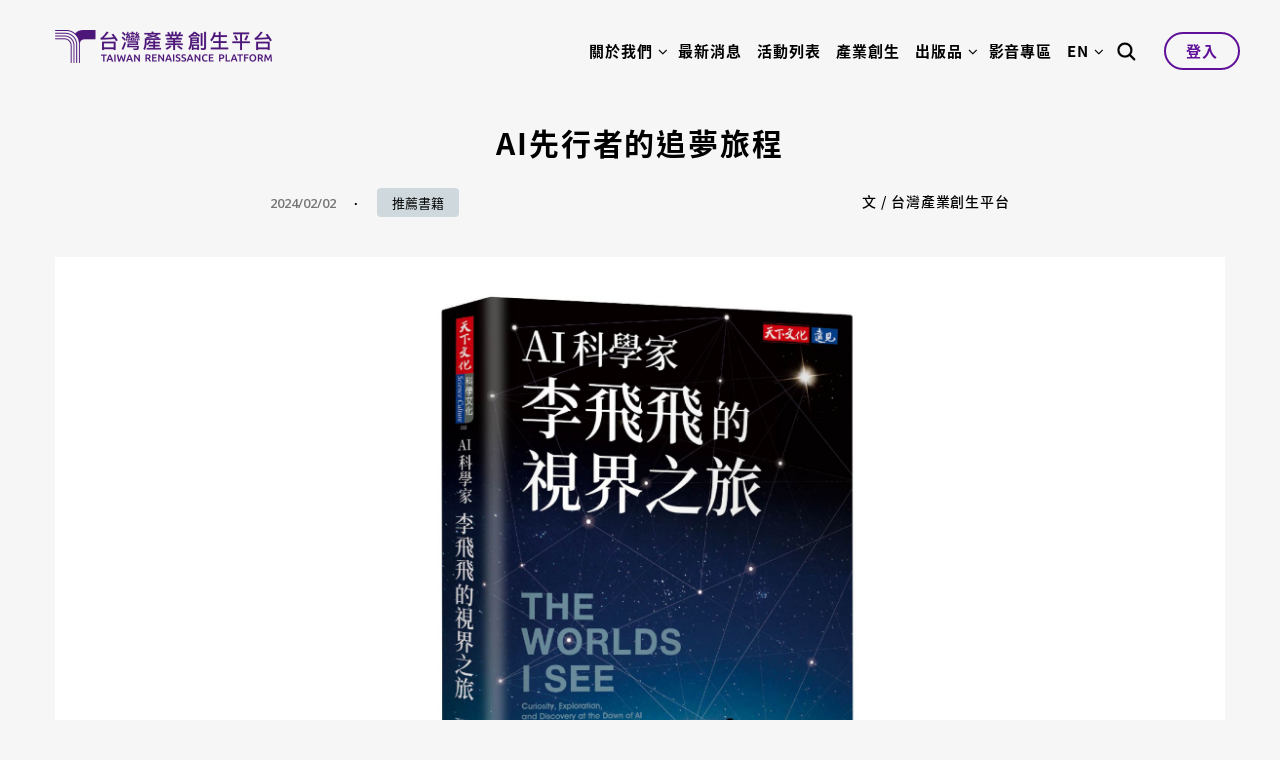

--- FILE ---
content_type: text/html; charset=utf-8
request_url: https://www.tw-ren.com/renaissance/923
body_size: 12311
content:
<!DOCTYPE html PUBLIC "-//W3C//DTD XHTML+RDFa 1.0//EN"
    "http://www.w3.org/MarkUp/DTD/xhtml-rdfa-1.dtd">
<html xmlns="http://www.w3.org/1999/xhtml" xml:lang="zh-hant" version="XHTML+RDFa 1.0" dir="ltr"
  xmlns:fb="http://ogp.me/ns/fb#"
  xmlns:og="http://ogp.me/ns#"
  xmlns:article="http://ogp.me/ns/article#"
  xmlns:book="http://ogp.me/ns/book#"
  xmlns:profile="http://ogp.me/ns/profile#"
  xmlns:video="http://ogp.me/ns/video#"
  xmlns:product="http://ogp.me/ns/product#">
<head profile="http://www.w3.org/1999/xhtml/vocab">
        <meta http-equiv="Content-Type" content="text/html; charset=utf-8" />
<link rel="shortcut icon" href="https://www.tw-ren.com/sites/default/files/favicon.png" type="image/png" />
<meta name="viewport" content="width=device-width, initial-scale=1, maximum-scale=1" />
<meta name="description" content="身為現代AI發展歷程中的女性先行者、" />
<meta name="generator" content="Drupal 7 (https://www.drupal.org)" />
<link rel="canonical" href="https://www.tw-ren.com/renaissance/923" />
<link rel="shortlink" href="https://www.tw-ren.com/node/923" />
<meta property="fb:app_id" content="3043587089218850" />
<meta property="og:site_name" content="台灣產業創生平台" />
<meta property="og:type" content="article" />
<meta property="og:title" content="AI先行者的追夢旅程" />
<meta property="og:url" content="https://www.tw-ren.com/renaissance/923" />
<meta property="og:description" content="身為現代AI發展歷程中的女性先行者、" />
<meta property="og:updated_time" content="2024-06-28T17:10:16+08:00" />
<meta property="og:image" content="https://www.tw-ren.com/sites/default/files/node/images/innovation/0202_%E6%9B%B8%E6%91%98BN_AI%E7%A7%91%E5%AD%B8%E5%AE%B6%E6%9D%8E%E9%A3%9B%E9%A3%9B%E7%9A%84%E8%A6%96%E7%95%8C%E4%B9%8B%E6%97%85.jpg" />
<meta property="og:image" content="https://www.tw-ren.com/sites/default/files/default_images/img-default%402x.png" />
<meta property="article:published_time" content="2024-02-02T14:19:04+08:00" />
<meta property="article:modified_time" content="2024-06-28T17:10:16+08:00" />
        <title>AI先行者的追夢旅程 | 台灣產業創生平台</title>
        <style type="text/css" media="all">
@import url("https://www.tw-ren.com/modules/system/system.base.css?t9b035");
@import url("https://www.tw-ren.com/modules/system/system.menus.css?t9b035");
@import url("https://www.tw-ren.com/modules/system/system.messages.css?t9b035");
@import url("https://www.tw-ren.com/modules/system/system.theme.css?t9b035");
</style>
<style type="text/css" media="all">
@import url("https://www.tw-ren.com/sites/all/modules/contrib/colorbox_node/colorbox_node.css?t9b035");
@import url("https://www.tw-ren.com/sites/all/modules/contrib/date/date_api/date.css?t9b035");
@import url("https://www.tw-ren.com/sites/all/modules/contrib/date/date_popup/themes/datepicker.1.7.css?t9b035");
@import url("https://www.tw-ren.com/modules/field/theme/field.css?t9b035");
@import url("https://www.tw-ren.com/sites/all/modules/contrib/google_cse/google_cse.css?t9b035");
@import url("https://www.tw-ren.com/profiles/neticrmp/modules/logintoboggan/logintoboggan.css?t9b035");
@import url("https://www.tw-ren.com/modules/node/node.css?t9b035");
@import url("https://www.tw-ren.com/modules/search/search.css?t9b035");
@import url("https://www.tw-ren.com/modules/user/user.css?t9b035");
@import url("https://www.tw-ren.com/sites/all/modules/contrib/youtube/css/youtube.css?t9b035");
@import url("https://www.tw-ren.com/sites/all/modules/contrib/extlink/extlink.css?t9b035");
@import url("https://www.tw-ren.com/sites/all/modules/contrib/views/css/views.css?t9b035");
@import url("https://www.tw-ren.com/sites/all/modules/contrib/ckeditor/css/ckeditor.css?t9b035");
</style>
<style type="text/css" media="all">
@import url("https://www.tw-ren.com/sites/all/modules/civicrm/neticrm/civicrm_neweb/civicrm_neweb.css?t9b035");
@import url("https://www.tw-ren.com/sites/all/libraries/colorbox/example3/colorbox.css?t9b035");
@import url("https://www.tw-ren.com/sites/all/modules/contrib/ctools/css/ctools.css?t9b035");
@import url("https://www.tw-ren.com/profiles/neticrmp/modules/ienomore/ienomore.css?t9b035");
@import url("https://www.tw-ren.com/profiles/neticrmp/modules/neticrm_preset/neticrm_preset.css?t9b035");
@import url("https://www.tw-ren.com/sites/all/modules/theme_contrib/superhero_dropdown/css/superhero-dropdown.css?t9b035");
@import url("https://www.tw-ren.com/sites/all/themes/superhero/vendor/bootstrap/css/bootstrap.min.css?t9b035");
@import url("https://www.tw-ren.com/sites/all/themes/superhero/vendor/bootstrap/css/bootstrap-theme.min.css?t9b035");
@import url("https://www.tw-ren.com/sites/all/modules/civicrm/css/civicrm.css?t9b035");
@import url("https://www.tw-ren.com/sites/all/modules/civicrm/css/extras.css?t9b035");
</style>
<style type="text/css" media="all">
@import url("https://www.tw-ren.com/sites/all/themes/superhero/vendor/font-awesome/css/font-awesome.min.css?t9b035");
@import url("https://www.tw-ren.com/sites/all/themes/superhero/vendor/jquery.mThumbnailScroller.css?t9b035");
@import url("https://www.tw-ren.com/sites/all/themes/superhero/css/main.css?t9b035");
</style>
<style type="text/css" media="all">
@import url("https://www.tw-ren.com/sites/default/files/css/superhero-theme-preset1.css?t9b035");
</style>
        <script type="text/javascript" src="https://www.tw-ren.com/sites/default/files/js/js_jGVQAd6ncss9ZunImQO9XQBCVZFe6O2Lq-U94LjxXGs.js"></script>
<script type="text/javascript" src="https://www.tw-ren.com/sites/default/files/js/js_6WjiFgvmHfmfHrKGHz-A0lTB6gHYOj0W5sdi01IZZqI.js"></script>
<script type="text/javascript" src="https://www.tw-ren.com/sites/default/files/js/js_a1RRNP2hCWSgo_gaWNb6YyOZepNq7Ok-yIqqMyLdIBo.js"></script>
<script type="text/javascript" src="https://www.tw-ren.com/sites/default/files/js/js_pHWqP80_lgm--UDvICQhR6xew-C9uNFbI8SYC3ZGQ_E.js"></script>
<script type="text/javascript" src="https://www.tw-ren.com/sites/default/files/js/js_ZWl_dHEXUofzO1QZG6vII2AmPRr6D2nAiPTgG5vCPgg.js"></script>
<script type="text/javascript">
<!--//--><![CDATA[//><!--
jQuery.extend(Drupal.settings, {"basePath":"\/","pathPrefix":"","ajaxPageState":{"theme":"superhero","theme_token":"Hnd-EYY5HltvsUBb-571f5XlpLWY03usi36cRpTQgo4","jquery_version":"1.10","js":{"https:\/\/www.tw-ren.com\/sites\/all\/modules\/civicrm\/js\/insights.js?v62cd084":1,"sites\/all\/modules\/contrib\/jquery_update\/replace\/jquery\/1.10\/jquery.min.js":1,"misc\/jquery-extend-3.4.0.js":1,"misc\/jquery-html-prefilter-3.5.0-backport.js":1,"misc\/jquery.once.js":1,"misc\/drupal.js":1,"misc\/ajax.js":1,"sites\/all\/modules\/contrib\/jquery_update\/js\/jquery_update.js":1,"sites\/all\/modules\/contrib\/google_cse\/google_cse.js":1,"sites\/all\/modules\/contrib\/extlink\/extlink.js":1,"public:\/\/languages\/zh-hant_ZLyItNo2ALe1rj892POlQ5GVgBeYoF2W1xsDIb3l8MI.js":1,"sites\/all\/libraries\/colorbox\/jquery.colorbox-min.js":1,"sites\/all\/modules\/contrib\/colorbox\/js\/colorbox.js":1,"sites\/all\/modules\/contrib\/colorbox\/js\/colorbox_load.js":1,"profiles\/neticrmp\/modules\/ienomore\/ienomore.js":1,"sites\/all\/modules\/contrib\/jcaption\/jcaption.js":1,"sites\/all\/modules\/theme_contrib\/superhero_dropdown\/js\/superhero-dropdown.js":1,"misc\/progress.js":1,"sites\/all\/modules\/contrib\/colorbox_node\/colorbox_node.js":1,"sites\/all\/themes\/superhero\/vendor\/bootstrap\/js\/bootstrap.min.js":1,"sites\/all\/themes\/superhero\/vendor\/jquery.appear.js":1,"sites\/all\/themes\/superhero\/vendor\/jquery.mThumbnailScroller.min.js":1,"sites\/all\/themes\/superhero\/js\/main.js":1,"sites\/all\/themes\/superhero\/js\/superhero-sticky.js":1},"css":{"modules\/system\/system.base.css":1,"modules\/system\/system.menus.css":1,"modules\/system\/system.messages.css":1,"modules\/system\/system.theme.css":1,"sites\/all\/modules\/contrib\/colorbox_node\/colorbox_node.css":1,"sites\/all\/modules\/contrib\/date\/date_api\/date.css":1,"sites\/all\/modules\/contrib\/date\/date_popup\/themes\/datepicker.1.7.css":1,"modules\/field\/theme\/field.css":1,"sites\/all\/modules\/contrib\/google_cse\/google_cse.css":1,"profiles\/neticrmp\/modules\/logintoboggan\/logintoboggan.css":1,"modules\/node\/node.css":1,"modules\/search\/search.css":1,"modules\/user\/user.css":1,"sites\/all\/modules\/contrib\/youtube\/css\/youtube.css":1,"sites\/all\/modules\/contrib\/extlink\/extlink.css":1,"sites\/all\/modules\/contrib\/views\/css\/views.css":1,"sites\/all\/modules\/contrib\/ckeditor\/css\/ckeditor.css":1,"sites\/all\/modules\/civicrm\/neticrm\/civicrm_neweb\/civicrm_neweb.css":1,"sites\/all\/libraries\/colorbox\/example3\/colorbox.css":1,"sites\/all\/modules\/contrib\/ctools\/css\/ctools.css":1,"profiles\/neticrmp\/modules\/ienomore\/ienomore.css":1,"profiles\/neticrmp\/modules\/neticrm_preset\/neticrm_preset.css":1,"sites\/all\/modules\/theme_contrib\/superhero_dropdown\/css\/superhero-dropdown.css":1,"sites\/all\/themes\/superhero\/vendor\/bootstrap\/css\/bootstrap.min.css":1,"sites\/all\/themes\/superhero\/vendor\/bootstrap\/css\/bootstrap-theme.min.css":1,"sites\/all\/modules\/civicrm\/css\/civicrm.css":1,"sites\/all\/modules\/civicrm\/css\/extras.css":1,"sites\/all\/themes\/superhero\/vendor\/font-awesome\/css\/font-awesome.min.css":1,"sites\/all\/themes\/superhero\/vendor\/jquery.mThumbnailScroller.css":1,"sites\/all\/themes\/superhero\/css\/main.css":1,"public:\/\/css\/superhero-theme-preset1.css":1}},"colorbox":{"transition":"elastic","speed":"100","opacity":"0.70","slideshow":true,"slideshowAuto":false,"slideshowSpeed":"2500","slideshowStart":"start slideshow","slideshowStop":"stop slideshow","current":"","previous":"","next":"","close":"Close","overlayClose":true,"returnFocus":true,"maxWidth":"98%","maxHeight":"98%","initialWidth":"300","initialHeight":"250","fixed":false,"scrolling":false,"mobiledetect":false,"mobiledevicewidth":"480px","specificPagesDefaultValue":"admin*\nimagebrowser*\nimg_assist*\nimce*\nnode\/add\/*\nnode\/*\/edit\nprint\/*\nprintpdf\/*\nsystem\/ajax\nsystem\/ajax\/*"},"googleCSE":{"cx":"38b19bb495dd4bed7","resultsWidth":600,"domain":"www.google.com","showWaterMark":1},"jcaption":{"jcaption_selectors":[".main-img img"],"jcaption_alt_title":"title","jcaption_requireText":1,"jcaption_copyStyle":1,"jcaption_removeStyle":1,"jcaption_removeClass":1,"jcaption_removeAlign":1,"jcaption_copyAlignmentToClass":0,"jcaption_copyFloatToClass":1,"jcaption_copyClassToClass":1,"jcaption_autoWidth":1,"jcaption_keepLink":0,"jcaption_styleMarkup":"","jcaption_animate":0,"jcaption_showDuration":"200","jcaption_hideDuration":"200"},"civicrm":{"resourceBase":"https:\/\/www.tw-ren.com\/sites\/all\/modules\/civicrm\/"},"better_exposed_filters":{"views":{"keywords":{"displays":{"block":{"filters":[]},"block_2":{"filters":[]}}},"innovation":{"displays":{"block_3":{"filters":[]},"block_1":{"filters":[]},"block_4":{"filters":[]}}}}},"extlink":{"extTarget":"_blank","extClass":0,"extLabel":"(link is external)","extImgClass":0,"extSubdomains":0,"extExclude":"","extInclude":"(download)","extCssExclude":"","extCssExplicit":"","extAlert":0,"extAlertText":"This link will take you to an external web site.","mailtoClass":0,"mailtoLabel":"(link sends e-mail)"},"urlIsAjaxTrusted":{"\/renaissance\/923":true},"colorbox_node":{"width":"740px","height":"380px"}});
//--><!]]>
</script>
        <!-- Google Tag Manager -->
        <script>(function(w,d,s,l,i){w[l]=w[l]||[];w[l].push({'gtm.start':
        new Date().getTime(),event:'gtm.js'});var f=d.getElementsByTagName(s)[0],
        j=d.createElement(s),dl=l!='dataLayer'?'&l='+l:'';j.async=true;j.src=
        'https://www.googletagmanager.com/gtm.js?id='+i+dl;f.parentNode.insertBefore(j,f);
        })(window,document,'script','dataLayer','GTM-MQ3KPWQ');</script>
        <!-- End Google Tag Manager -->
</head>
<body class="html not-front not-logged-in no-sidebars page-node page-node- page-node-923 node-type-innovation wide ltr" >
  <!-- Google Tag Manager (noscript) -->
  <noscript><iframe src="https://www.googletagmanager.com/ns.html?id=GTM-MQ3KPWQ"
height="0" width="0" style="display:none;visibility:hidden"></iframe></noscript>
  <!-- End Google Tag Manager (noscript) -->
    <div class="body-innerwrapper">
        <div id="skip-link">
            <a href="#main-content" class="element-invisible element-focusable">移至主內容</a>
        </div>
                        <div  class="body">
   <section  id="section-header" class="section section-header superhero-sticky">
		<div class="container">
		<div class="row">
			<div class="region region-logo col-xs-6 col-sm-6 col-md-3 col-lg-3">
		<div class="site-logo clearfix">
		<a href="/" rel="home"><img src="https://www.tw-ren.com/sites/default/files/logo-pc.png" id="logo"/></a>	</div>
		</div>
<div class="region region-header-first col-xs-12 col-sm-12 col-md-9 col-lg-9">
	<div id="block-search-form" class="block block-search">

    
  <div class="content">
    <form class="google-cse" action="/renaissance/923" method="post" id="search-block-form" accept-charset="UTF-8"><div><div class="container-inline">
      <h2 class="element-invisible">搜尋表單</h2>
    <div class="control-group form-type-textfield form-item-search-block-form form-item">
  <label class="element-invisible control-label" for="edit-search-block-form--2">搜尋 </label>
<div class="controls"> <input title="輸入您想要搜尋的關鍵字。" type="text" id="edit-search-block-form--2" name="search_block_form" value="" size="15" maxlength="128" class="form-text" />
</div></div>
<div class="form-actions form-wrapper" id="edit-actions"><button class="btn btn-primary form-submit" id="edit-submit" name="op" value="搜尋" type="submit">搜尋</button>
</div><input type="hidden" name="form_build_id" value="form-6nKg4tjG32ZfDY0kjslGcBENpvFlRs32PXdccyxc65k" />
<input type="hidden" name="form_id" value="search_block_form" />
</div>
</div></form>  </div>
</div>
<div id="block-views-keywords-block" class="block block-views keywords-block">

    
  <div class="content">
    <div class="view view-keywords view-id-keywords view-display-id-block view-dom-id-0026742b3f318a3c287864aad4dca9b8">
        
  
  
      <div class="view-content">
      <div class="keyword-list">    <ul>          <li class="views-row views-row-1">  
          <a href="/search/google/%E5%8D%87%E7%B4%9A%E8%BD%89%E5%9E%8B">升級轉型</a>  </li>
          <li class="views-row views-row-2">  
          <a href="/search/google/%E7%94%9F%E6%8A%80%E9%86%AB%E7%99%82">生技醫療</a>  </li>
          <li class="views-row views-row-3">  
          <a href="/search/google/GCV">GCV</a>  </li>
          <li class="views-row views-row-4">  
          <a href="/search/google/%E7%B6%93%E7%87%9F%E6%80%9D%E7%B6%AD">經營思維</a>  </li>
          <li class="views-row views-row-5">  
          <a href="/search/google/%20Future%20Calls"> Future Calls</a>  </li>
          <li class="views-row views-row-6">  
          <a href="/search/google/%E6%95%B8%E4%BD%8D%E8%BD%89%E5%9E%8B">數位轉型</a>  </li>
          <li class="views-row views-row-7">  
          <a href="/search/google/%E6%96%B0%E5%89%B5%E6%8A%95%E8%B3%87">新創投資</a>  </li>
      </ul></div>    </div>
  
  
  
  
      <div class="view-footer">
      <a href="#" id="search-close"></a>    </div>
  
  
</div>  </div>
</div>
</div>
<div class="region region-menu col-xs-6 col-sm-6 col-md-9 col-lg-9">
         
	<div id="block-superhero-dropdown-superhero-dropdown-block-1" class="block block-superhero-dropdown">

    
  <div class="content">
    <a href="#" class="hidden-lg hidden-md search-toggle-link">
    <i class="search-icon" aria-hidden="true"></i>
</a>
<a id="mobile-nav-toggle" data-target=".nav-collapse" data-toggle="collapse" href="#" class="hidden-lg hidden-md superhero-mobile-menu-toggle">
    <span class="hamburger-box">
            <span class="hamburger-inner"></span>
    </span>
</a>
<div class="superhero-dropdown">
<ul class="menu"><li class="first leaf hidden-md hidden-lg"><a href="/">繁體</a></li>
<li class="expanded menu-item-en"><a href="/en">EN</a><ul class="menu"><li class="first leaf"><a href="/en">Vision &amp; Mission</a></li>
<li class="leaf"><a href="/en/about/member">Member</a></li>
<li class="last leaf"><a href="/en/about/team">Team</a></li>
</ul></li>
<li class="expanded"><span class="nolink" tabindex="0">關於我們</span><ul class="menu"><li class="first leaf"><a href="/about/vision">簡介＆願景</a></li>
<li class="leaf"><a href="/about/founder">創辦人的話</a></li>
<li class="leaf"><a href="/about/mission">關鍵任務</a></li>
<li class="leaf"><a href="/about/member">組織成員</a></li>
<li class="leaf"><a href="/about/team">工作團隊</a></li>
<li class="last leaf"><a href="/about/memory">大事記</a></li>
</ul></li>
<li class="leaf"><a href="/news">最新消息</a></li>
<li class="leaf"><a href="/events">活動列表</a></li>
<li class="leaf"><a href="/renaissance">產業創生</a></li>
<li class="expanded link-publish"><span class="nolink" tabindex="0">出版品</span><ul class="menu"><li class="first leaf"><a href="/publication/brandbook">品牌專書</a></li>
<li class="leaf"><a href="/publication/whitepaper">調查白皮書</a></li>
<li class="last leaf"><a href="/publication/newsletter">電子報</a></li>
</ul></li>
<li class="leaf"><a href="/video">影音專區</a></li>
<li class="leaf hidden-xs hidden-sm menu-item-search"><span class="search-toggle-link nolink" tabindex="0"><i class="fa fa-search" aria-hidden="true"></i></span></li>
<li class="last leaf login-menu-item"><a href="/user/login" class="login-link">登入</a></li>
</ul></div>  </div>
</div>
</div>
		</div>
	</div>
</section><section  id="section-content" class="section section-content">
		<div class="container">
		<div class="row">
			<div class="region region-content col-xs-12 col-sm-12 col-md-12 col-lg-12">
	<a id="main-content"></a>
                    		<div id="block-system-main" class="block block-system">

    
  <div class="content">
    

<div id="node-923" class="node node-innovation clearfix">
<div class="node-wrapper">
    <h2 class="page_title">AI先行者的追夢旅程</h2>
    <div class="submitted">
        2024/02/02    </div>
    <div class="inline-type">
    <div class="view view-innovation view-id-innovation view-display-id-block_3 view-dom-id-331e124913637e1057c00c1bd426721a">
        
  
  
      <div class="view-content">
        <div>
      
          <span class="field-item"><a href="/renaissance?field_inno_term_tid=37">推薦書籍</a></span>    </div>
    </div>
  
  
  
  
  
  
</div>    </div>
        <div class="node-author">文 / <div class="field field-name-field-author field-type-text field-label-hidden">
    <div class="field-items">
          <div class="field-item even">台灣產業創生平台</div>
      </div>
</div>
</div>
    </div>

  <div class="main-img">
      <div class="field field-name-field-image field-type-image field-label-hidden">
    <div class="field-items">
          <div class="field-item even"><img src="https://www.tw-ren.com/sites/default/files/styles/news_main_img/public/node/images/innovation/0202_%E6%9B%B8%E6%91%98BN_AI%E7%A7%91%E5%AD%B8%E5%AE%B6%E6%9D%8E%E9%A3%9B%E9%A3%9B%E7%9A%84%E8%A6%96%E7%95%8C%E4%B9%8B%E6%97%85.jpg?itok=bvygv5Yh" width="1200" height="665" alt="" /></div>
      </div>
</div>
  </div>

<div class="node-wrapper content">
  <div class="view view-innovation view-id-innovation view-display-id-block_1 view-dom-id-4a18d9cb9a61ff245882e3860329313d">
        
  
  
      <div class="view-content">
        <div>
      
          <div class="field-name-body"><p class="rtejustify"><strong>身為現代AI發展歷程中的女性先行者、佈道者與良心，史丹福大學教授李飛飛親筆撰寫的《AI科學家李飛飛的視界之旅》這本書自然備受矚目，這不僅是一本瞭解AI必讀的科技書籍，更是一位頂尖科學家從移民孩童到做出開創性研究的精彩人生旅途故事。</strong></p>
<p class="rtejustify"><strong>本書講述李飛飛在中國和美國兩地的成長、求學及研究生涯，父母的身教與言教，引領她天生的好奇心，走向科學之路。中學時期全家移民美國，在經濟拮据、語言不通的環境下，她堅定志向完成了學業，並從物理轉向AI領域，之後更決定用AI幫助人類，她主張AI未來發展必須顧及人性尊嚴，將AI視為眾人的責任，必須採取行動並集體承擔責任，確保AI應用能帶來更多人類福祉。</strong></p>
<p class="rtejustify"><strong>我們正處於AI科技革命的風口浪尖，許多創新正在重塑我們熟悉的生活，甚至可能重新創造人類的本質、意識和智慧，李飛飛對AI的困惑與追尋，以及對探索無窮宇宙的好奇心與勇氣，都可以讓我們重新省思，同時得到無數啟發。</strong></p>
<p class="rtejustify"><strong>以下摘自本書台灣版序：</strong></p>
<h3 class="rtejustify"><span style="color:#663399">賦AI以人性</span></h3>
<p class="rtejustify">2023年3月，我曾到台灣參與「AI 進行式：技術展望與產業應用論壇」，並和作家龍應台有一場「AI需要人文素養？」跨界對談。論壇後，我又南下花蓮，有幸與近千位台東的中學生們見面，共同討論AI的發展與未來。台灣各界人士的熱情與對AI的關切，讓我印象非常深刻。當時我正在寫作本書，一本寫給大眾如何理解AI的科普書籍。很高興這本書能以中文和英文兩個版本同步出版，正如我生命中經歷了自己和他人、學術和工作上的種種不同世界，AI不只是科學發展，同時也須有人文關懷。</p>
<p class="rtejustify">或許您會好奇，為什麼我在書中著重探討AI技術與人文倫理？人類在發展AI的科學進程，是一條長達半世紀的漫長科研路，我和研究夥伴們幾乎用盡生命的一切，在成就與失落之間擺盪與前行，逐漸闢出一條新的路徑。AI做為工具十分強大，它跟我們過去發明的所有工具一樣，對人類而言是一把雙刃劍——用得好，便能改善我們的生活和工作；用得不好，便會帶來有意或無意的傷害。關鍵在於人。創造AI的是人，使用AI的是人，所以應當管理AI的也是人。正如書裡寫到，2018年我在美國國會聽證會上回應了社會對AI的擔憂，而我在聽證會結束後，覺得AI已然成為所有人的責任。</p>
<p class="rtejustify">此刻讀這本書的你，可能是學生、老師、程式設計師、專案主持人、醫生、律師、企業家......，我希望你能明白什麼是AI，儘管它是一門新科學，但已逐漸深入我們的日常生活，衝擊某些產業，而且發展愈來愈快。未來是深具挑戰的時代，我們須隨時將人性放在心中，讓AI的應用能以人為本。</p>
<p class="rtejustify">本書最初只打算介紹AI這個熱門議題，討論其發展史，並試圖澄清大眾對於AI的部分誤解。第一個版本後，一位亦師亦友的朋友建議我用自己獨特的經歷和視角，寫下我自身成長與AI發展息息相關的故事。本書的主題其實關於好奇與探索、堅持與信念。我把這樣的追逐稱為「北極星」。對我來說，這一切最初來自父親與母親的言教與身教，他們是我生命中第一顆北極星，默默掛在看似不遠的天際，明亮了我在科學與人文的路途上；驀然回首那些年對AI的困惑與追尋，那源自我心中的好奇心與勇氣，是他們給我最好的禮物。</p>
<p class="rtejustify">我能在新的國度追尋夢想，在不同階段的生命夜空中，總有北極星現身遠方，引領著我，這一份感激之情，是我寫作的動力，也是我「AI應以人為本」主張的根源。</p>
<p class="rtejustify">我希望能以自身做為範例，鼓勵您保有與生俱來的好奇心，那是人類探索世界最根本的動力；也希望看這本書的你能發現自己的「北極星」，鼓起勇氣堅定追尋夢想。</p>
<p class="rtejustify">附帶一提的是，儘管達特茅斯學院研究計畫書中首次提及的「Artificial Intelligence」一詞，原本是希望讓機器能使用語言、具有抽象思維、形成概念，進一步取得人類的認知能力，在台灣常翻譯成「人工智慧」。但在目前這個時期，並不足以「人工智慧」的中文意義來表達現在AI所能做的事，且易引起不必要的恐懼。所以，本書將譯AI為「人工智能」。AI目前仍與人類的智慧有相當大的差距，它們雖然能高速運算，但若因此認為AI已達到某種智慧程度，那可能太過抬舉而不符現實。</p>
<p class="rtejustify">我們對AI仍有期許，期待AI能協助人類應付現有的挑戰，希望您能一同探索AI的發展，關注AI的未來，確保AI的應用能帶來正向的影響。</p>
<p class="rtejustify">（本文摘自<strong><a href="https://www.books.com.tw/products/0010975738">《AI科學家李飛飛的視界之旅》</a></strong>，由天下文化授權刊載）</p></div>    </div>
    </div>
  
  
  
  
  
  
</div>  <div class="inno-node-footer clearfix">
    <div class="inno-keywords"><div class="view view-keywords view-id-keywords view-display-id-block_2 view-dom-id-8cbf682b55f504499533d1689f8e8b3c">
            <div class="view-header">
      關鍵字  /      </div>
  
  
  
      <div class="view-content">
      <div class="keyword-list">    <ul>          <li class="views-row views-row-1">  
          <a href="/keywords/518">新書選讀</a>  </li>
          <li class="views-row views-row-2">  
          <a href="/keywords/375">數位轉型</a>  </li>
          <li class="views-row views-row-3">  
          <a href="/keywords/595">科技趨勢</a>  </li>
      </ul></div>    </div>
  
  
  
  
  
  
</div></div>
    <div class="addthis_inline_share_toolbox"></div>
  </div>

</div>

<div class="view view-innovation view-id-innovation view-display-id-block_4 clearfix view-dom-id-c3e2e47c08bcdceef969c99b6e3aa84c node-wrapper">
<div class="row">
        <div class="view-header">
      <h3 class="more-block-title">更多文章</h3>    </div>
  
      <div class="view-content">
        <div class="views-row views-row-1 col-md-6 col-xs-12">
    <div class="node-teaser">
    <div class="main-img">
      <div class="field field-name-field-image field-type-image field-label-hidden">
    <div class="field-items">
          <div class="field-item even"><a href="/renaissance/1108"><img src="https://www.tw-ren.com/sites/default/files/styles/news_list/public/node/images/innovation/2026%E5%B9%B4%E7%94%A2%E6%A5%AD%E5%89%B5%E7%94%9F_%E6%8E%A8%E8%96%A6%E6%9B%B8%E7%B1%8D_%E4%BD%A0%E5%8F%AF%E4%BB%A5%E4%B8%8D%E9%A0%AD%E7%97%9B.png?itok=JrI5R5Zw" width="378" height="253" alt="" /></a></div>
      </div>
</div>
  </div>
    <h4><a href="/renaissance/1108">你今天頭痛了嗎？不可忽視的頭痛疾病</a></h4>
  <div class="field field-name-body field-type-text-with-summary field-label-hidden">
    <div class="field-items">
          <div class="field-item even">最近嚴寒不斷，很多人都會開始頭痛，除了天氣變化容易引發頭痛外，日常生活中，很多人經常與頭痛為伍...</div>
      </div>
</div>
  <div class="submitted">
        2026/01/16  </div>
  <div class="inline-type">
        <div class="view view-innovation view-id-innovation view-display-id-block_3 view-dom-id-c2ba83270e081d5c73be95bd2fb106b9">
        
  
  
      <div class="view-content">
        <div>
      
          <span class="field-item"><a href="/renaissance?field_inno_term_tid=37">推薦書籍</a></span>    </div>
    </div>
  
  
  
  
  
  
</div>  </div>


</div>
<!-- end teaser -->


<script type="text/javascript" src="//s7.addthis.com/js/300/addthis_widget.js#pubid=ra-616d1bd6cc25cb0e"></script>  </div>
  <div class="views-row views-row-2 col-md-6 col-xs-12">
    <div class="node-teaser">
    <div class="main-img">
      <div class="field field-name-field-image field-type-image field-label-hidden">
    <div class="field-items">
          <div class="field-item even"><a href="/renaissance/1094"><img src="https://www.tw-ren.com/sites/default/files/styles/news_list/public/node/images/innovation/1212_%E6%95%99%E7%B7%B4BN.png?itok=WLFiIlMI" width="378" height="253" alt="" /></a></div>
      </div>
</div>
  </div>
    <h4><a href="/renaissance/1094"> 成功背後的推手——為什麼高績效領導者的身後，都有一位優秀教練？</a></h4>
  <div class="field field-name-body field-type-text-with-summary field-label-hidden">
    <div class="field-items">
          <div class="field-item even">從蘋果的庫克、Alphabet的漢尼斯與皮查，到臉書的祖克柏與桑德伯格，當今許多頂尖創業家、...</div>
      </div>
</div>
  <div class="submitted">
        2025/12/12  </div>
  <div class="inline-type">
        <div class="view view-innovation view-id-innovation view-display-id-block_3 view-dom-id-f8f7ef66b5a02c93c8d33794a22c31ba">
        
  
  
      <div class="view-content">
        <div>
      
          <span class="field-item"><a href="/renaissance?field_inno_term_tid=37">推薦書籍</a></span>    </div>
    </div>
  
  
  
  
  
  
</div>  </div>


</div>
<!-- end teaser -->


<script type="text/javascript" src="//s7.addthis.com/js/300/addthis_widget.js#pubid=ra-616d1bd6cc25cb0e"></script>  </div>
    </div>
  
  
  
  
  
  </div>
</div>

</div>

<div class="align-center"><a href="/renaissance" class="back-to-list">回列表</a></div>

<script type="text/javascript" src="//s7.addthis.com/js/300/addthis_widget.js#pubid=ra-616d1bd6cc25cb0e"></script>  </div>
</div>
</div>
		</div>
	</div>
</section><section  id="section-footer" class="section section-footer">
		<div class="container">
		<div class="row">
			<div class="region region-bottom-first col-xs-11 col-sm-6 col-md-2 col-lg-2">
	<div id="block-block-2" class="block block-block footer-logo">

    
  <div class="content">
    <div>

<p>
<!--
<img alt="Facebook" src="//dev.tw-ren.com/sites/default/files/icon-fb.png" style="height:32px; width:32px" />
<img alt="Line" src="//dev.tw-ren.com/sites/default/files/icon-line.png" style="height:32px; width:32px" />
<a href="mailto:trp.future@tw-ren.com"><img alt="Email" src="//dev.tw-ren.com/sites/default/files/icon-mail.png" style="height:32px; width:32px" /></a></p>
-->
</div>
  </div>
</div>
</div>
<div class="region region-bottom-second col-xs-12 col-sm-6 col-md-2 col-lg-2">
	<div id="block-menu-menu-footer-menu" class="block block-menu">

    
  <div class="content">
    <ul class="menu"><li class="first leaf"><a href="/contact">聯絡我們</a></li>
<li class="leaf"><a href="/friends">友站連結</a></li>
<li class="last leaf"><a href="/privacy-policy">隱私權政策</a></li>
</ul>  </div>
</div>
</div>
<div class="region region-bottom-third col-xs-12 col-sm-12 col-md-3 col-lg-3">
	<div id="block-block-1" class="block block-block">

    
  <div class="content">
    <p>台灣台北市大安區光復南路632號2樓</p>
<p>2F, No. 632, Guangfu South Rd., Da-an District, Taipei, Taiwan, ROC</p>
<p>+886-2-2704-0788</p>
<p>service@tw-ren.com</p>
  </div>
</div>
</div>
<div class="region region-bottom-fourth col-xs-12 col-sm-12 col-md-5 col-lg-5">
	<div id="block-block-3" class="block block-block">

    
  <div class="content">
    <p>訂閱台灣產業創生平台電子報<a class="btn" href="/civicrm/profile/create?gid=13&amp;reset=1">訂閱</a></p>
  </div>
</div>
</div>
<div class="region region-footer-first col-xs-12 col-sm-12 col-md-12 col-lg-12">
	<div id="block-copyright-block-copyright-block" class="block block-copyright-block">

    
  <div class="content">
    <p>台灣產業創生平台　版權所有並保留一切權利</p>
<p>Copyright© 2010-2026 All Rights Reserved.</p>  </div>
</div>
</div>
		</div>
	</div>
</section></div>

         <div class="region region-page-bottom">
	<div id="ienomore" class="clear-block"><div id="ienomore-wrapper">  <div id="ienomore-warning" class="ienomore-img-container" data-src="/profiles/neticrmp/modules/ienomore/images/ienomore-warning.jpg" data-alt="Warning!"></div>  <div id="ienomore-message">    <div id="ienomore-title"><a href="https://www.microsoft.com/zh-tw/download/internet-explorer.aspx" target="_blank">請升級或更換其他瀏覽器</a></div>    <div id="ienomore-description">本系統已提升網路傳輸加密等級，IE8及以下版本將無法支援。為維護網路交易安全性，請升級或更換至右列其他瀏覽器。</div>  </div><div class="ienomore-browser-wrapper"><a href="http://www.firefox.com" title="Get Firefox"><div class="ienomore-img-container" data-src="/profiles/neticrmp/modules/ienomore/images/ienomore-firefox-3.6.png" data-alt="Get Firefox"></div></a></div><div class="ienomore-browser-wrapper"><a href="http://www.google.com/chrome" title="Get Chrome"><div class="ienomore-img-container" data-src="/profiles/neticrmp/modules/ienomore/images/ienomore-chrome.jpg" data-alt="Get Chrome"></div></a></div><div class="ienomore-browser-wrapper"><a href="http://www.opera.com/" title="Get Opera"><div class="ienomore-img-container" data-src="/profiles/neticrmp/modules/ienomore/images/ienomore-opera.png" data-alt="Get Opera"></div></a></div></div></div>  <script>
    if (typeof navigator.doNotTrack === 'object' && !navigator.doNotTrack) {
      var _paq = window._paq = window._paq || [];
      _paq.push(['setCustomDimension', 1, document.domain]);
      _paq.push(['setDocumentTitle', document.domain + "/" + document.title]);
      _paq.push(['trackPageView']);
      (function() {
        var u="//analytics.neticrm.tw/";
        _paq.push(['setTrackerUrl', u+'matomo.php']);
        _paq.push(['setSiteId', '1']);
        var d=document, g=d.createElement('script'), s=d.getElementsByTagName('script')[0];
        g.async=true; g.src=u+'matomo.js'; s.parentNode.insertBefore(g,s);
      })();
    }
  </script>

</div>
<script type="text/javascript" defer="defer" src="https://www.tw-ren.com/sites/all/modules/civicrm/js/insights.js?v62cd084&amp;t9b035"></script>
        </div>
</body>
</html>

--- FILE ---
content_type: text/css
request_url: https://www.tw-ren.com/sites/all/modules/theme_contrib/superhero_dropdown/css/superhero-dropdown.css?t9b035
body_size: 638
content:
@media (min-width: 993px) {
    .superhero-dropdown {}
    .superhero-dropdown > ul {
        margin: 0;
        padding: 0;
    }
    .superhero-dropdown > ul > li {}
    .superhero-dropdown ul ul {
        opacity: 0;
        height: 0;
        position: absolute;
        min-width: 140px;
        overflow: hidden;
        margin: 36px 0 0 0;
        padding: 0;
        z-index:99;
        background-color: #fff;
    }
    .superhero-dropdown ul ul li {
        list-style: none;
        margin: 0;
        padding: 0;
        position: relative;
    }
    .superhero-dropdown ul ul li.last {
        border-bottom: none;
    }
    .superhero-dropdown ul ul li a {
        display: block;
    }
    .superhero-dropdown ul ul ul {
        top: 0;
        left: 200px;
    }
    .superhero-dropdown > ul > li {
        display: inline-block;
        position: relative;
    }
    .superhero-dropdown ul li:hover > ul {
        height: auto;
        opacity: 1;
        margin-top: 0;
        overflow: visible;
    }
    .rtl .superhero-dropdown ul ul ul {
        left: -200px;
    }
    .main-menu-toggle {
        display: none;
    }
}

@media (max-width: 992px) {
    .superhero-dropdown ul, .superhero-dropdown ul li {
        margin: 0;
        padding: 0;
    }
    .superhero-dropdown {
        left: -101vw;
        top: 80px;
        position: absolute;
        width: 100%;
        overflow: hidden;
        z-index: 99;
        opacity: 0;
    }
    .superhero-dropdown.open {
        display: block;
        left: 0px;
        opacity: 1;
    }
    .superhero-dropdown ul {
        margin: 0;
        padding: 0;
    }
    .superhero-dropdown ul li {
        list-style: none;
        position: relative;
    }
    .superhero-dropdown ul li.last {
        border-bottom: none;
    }
    .superhero-dropdown ul li a,
    .superhero-dropdown ul li span {
        display: inline-block;
        line-height: 40px!important;
        padding: 0 10px;
    }
    .superhero-dropdown ul ul {
        display: none;
        overflow:hidden;
        opacity: 0;
        margin: 0 15px;
        margin-left: -105vw;
        transition: all .3s, opacity .3s;
        -webkit-transition: all .3s, opacity .3s;
    }
    .superhero-dropdown ul ul.open {
        margin-left: 15px;
        opacity: 1;
        display: block;
    }
    .superhero-dropdown ul ul li.expanded {
        background: none;
    }
    .main-menu-toggle {
        cursor: pointer;
        display: block;
        width: 35px;
        height: 26px;
        float: left;
        margin-right: 30px;
        height: 100px;
    }
    .superhero-dropdown .menu-arrow{
        cursor: pointer;
        text-align: center;
        width: 10px;
    }
    .superhero-dropdown > ul ul li:hover {
        background: none !important;
    }
}

--- FILE ---
content_type: text/css
request_url: https://www.tw-ren.com/sites/all/themes/superhero/css/main.css?t9b035
body_size: 15758
content:
@charset "UTF-8";

/* ===================================
     font
====================================== */
@import url('https://fonts.googleapis.com/css2?family=Open+Sans:wght@600;700;800&display=swap');
@font-face {
  font-family: 'Noto Sans TC';
  font-style: normal;
  font-weight: 300;
  src: url(//fonts.gstatic.com/ea/notosanstc/v1/NotoSansTC-Light.woff2) format('woff2'),
       url(//fonts.gstatic.com/ea/notosanstc/v1/NotoSansTC-Light.woff) format('woff'),
       url(//fonts.gstatic.com/ea/notosanstc/v1/NotoSansTC-Light.otf) format('opentype');
}
@font-face {
   font-family: 'Noto Sans TC';
   font-style: normal;
   font-weight: 400;
   src: url(//fonts.gstatic.com/ea/notosanstc/v1/NotoSansTC-Regular.woff2) format('woff2'),
        url(//fonts.gstatic.com/ea/notosanstc/v1/NotoSansTC-Regular.woff) format('woff'),
        url(//fonts.gstatic.com/ea/notosanstc/v1/NotoSansTC-Regular.otf) format('opentype');
 }
@font-face {
   font-family: 'Noto Sans TC';
   font-style: normal;
   font-weight: 500;
   src: url(//fonts.gstatic.com/ea/notosanstc/v1/NotoSansTC-Medium.woff2) format('woff2'),
        url(//fonts.gstatic.com/ea/notosanstc/v1/NotoSansTC-Medium.woff) format('woff'),
        url(//fonts.gstatic.com/ea/notosanstc/v1/NotoSansTC-Medium.otf) format('opentype');
 }
@font-face {
   font-family: 'Noto Sans TC';
   font-style: normal;
   font-weight: 700;
   src: url(//fonts.gstatic.com/ea/notosanstc/v1/NotoSansTC-Bold.woff2) format('woff2'),
        url(//fonts.gstatic.com/ea/notosanstc/v1/NotoSansTC-Bold.woff) format('woff'),
        url(//fonts.gstatic.com/ea/notosanstc/v1/NotoSansTC-Bold.otf) format('opentype');
 }
@font-face {
   font-family: 'Noto Sans TC';
   font-style: normal;
   font-weight: 900;
   src: url(//fonts.gstatic.com/ea/notosanstc/v1/NotoSansTC-Black.woff2) format('woff2'),
        url(//fonts.gstatic.com/ea/notosanstc/v1/NotoSansTC-Black.woff) format('woff'),
        url(//fonts.gstatic.com/ea/notosanstc/v1/NotoSansTC-Black.otf) format('opentype');
}

/* global */

body {
    background-color: #f6f6f6;
	color: #000;
	font-family: 'Noto Sans TC', 'NotoSansCJKtc-Regular', 'Apple Gothic', 微軟雅黑體, "Microsoft YaHei", "Microsoft JhengHei", 'Arial';
	font-size: 16px;
	line-height: 1.5;
    font-smooth: antialiased;
    -webkit-font-smoothing: antialiased;
    text-rendering: optimizeSpeed;
    overflow-x: hidden;
}
img {
    max-width: 100%;
    height: auto;
}


.label {
    color: #000;
}

.marker, form .form-required {
    color: #601099;
}
label {
    color: initial;
}
@media (min-width: 993px) {
    .region-menu, .site-logo {
        padding: 30px 0;
    }
    .fixed .region-menu, .fixed .site-logo {
        padding: 15px 0;
    }
    .site-logo img {
        max-width: 20vw;
    }
}

h1.title {
    margin: 30px 0 10px;
}
h3 {
    font-size: 22px;
    line-height: 1.4;
    font-weight: bold;
    margin-top: 5px;
}
a, a:hover {
    color: #000;
    text-decoration: none;
    -webkit-transition: all 200ms;
    -moz-transition: all 200ms;
    -o-transition: all 200ms;
    transition: all 200ms;
}
.field-name-body a:not(.btn), .field-name-body a:not(.btn):hover {
    color: #601099;
    text-decoration: none;
    -webkit-transition: all 200ms;
    -moz-transition: all 200ms;
    -o-transition: all 200ms;
    transition: all 200ms;
}
a:hover {
    text-decoration: underline;
}
div.error, table tr.error {
    background-color: transparent;
}

div.error {
    background-image: none;
    border-color: transparent;
}
body.in-maintenance {
    padding: 30px;
    text-align: center;
}

.container-inline div,
.container-inline label {
    display: block;
}

ul,ol,dl {
    padding: 0;
}
hr {
    border-bottom: 2px solid #dbd9d9;
}
.radio, .checkbox {
    padding-left: 8px;
}
blockquote {
    position: relative;
    text-align: center;
    padding: 60px 30px;
    margin: 10px auto 50px;
    background-color: #eceff1;
    font-size: 16px;
    letter-spacing: 1px;
    color: #000;
}
blockquote:before,
blockquote:after {
    display: inline-block;
    content: '';
    width: 32px;
    height: 23px;
    background-size: cover;
    position: absolute;

}
blockquote:before {
    left: 30px;
    top: 30px;
    background-image: url(../images/icon-quote-1@2x.png);
}
blockquote:after {
    right: 30px;
    bottom: 30px;
    background-image: url(../images/icon-quote-2@2x.png);
}
blockquote h3{
  font-size: 20px;
  font-weight: bold;
  line-height: 1.5;
  letter-spacing: 1px;
}
.align-center {
    text-align: center;
}
#vakata-contextmenu {
    border: none;
}
.bef-select-as-links {
    text-align: center;
    font-size: 13px;
    font-weight: 700;
    margin-bottom: 35px;
}
.bef-select-as-links div {
    display: inline-block;
}
.bef-select-as-links .form-item {
    margin: 5px;
    letter-spacing: 0.7px;

}
.bef-select-as-links .form-item a {
    display: inline-block;
    padding: 8px 28px;
    color: #601099;
    border: 2px solid #601099;
    border-radius: 25px;
}
.bef-select-as-links .form-item a.active {
    color: #fff;
    background-color: #601099;
}

.views-exposed-form .views-exposed-widget {
    float: none;
}

.view-empty {
    text-align: center;
    padding: 5vh 0 10vh;
}
.view-empty h3 {
    position: relative;
    display: inline-block;
}
.view-empty h3:after {
    display: inline-block;
    content: '';
    width: 100%;
    height: 1px;
    background: #9ea7aa;
    position: absolute;
    bottom: -12px;
    left: 1px;
}
div.tabs {
    border-bottom: 2px solid  #ddd;
    padding: 20px 0;
    text-align: center;
}
ul.nav.nav-tabs {
    display: inline-block;
    border: none;
}
ul.nav.nav-pills {
    margin-top: 25px;
}
ul.nav.nav-tabs>li>a {
    padding: 8px 20px;
    color: #000;
    border-radius: 12px;
    height: 38px;
}
ul.nav.nav-tabs>li.active>a {
    border: none;
    background-color: #601099;
    color: #fff;
    font-weight: 600;
    font-size: 15px;
}

.width1024 #section-content .container {
    max-width: 1024px;
    margin: 0 auto;
}

.page-narrow #section-content .container,
.node-type-page #section-content .field-name-body,
#crm-container, .crm-header {
    max-width: 740px;
    margin: 0 auto;
}
.google-cse .container-inline {
    position: relative;
}
form.google-cse label {
    display: none;
}

#section-content .search-form .controls {
    display: inline-block;
}
#section-content .search-form .form-submit {
    margin-top: 40px;
}
.gs-webResult.gs-result a.gs-title:link, .gs-webResult.gs-result a.gs-title:link b, .gs-imageResult a.gs-title:link, .gs-imageResult a.gs-title:link b {
    font-weight: 600;
    font-size: 19px;
}
.gs-webResult.gs-result {
    margin: 10px 0;
}
.gsc-control-cse {
    border: none !important;;
}
.gsc-cursor-page {
    padding: 5px 10px;
    font-size: 18px;
}
.gsc-webResult.gsc-result, .gsc-results .gsc-imageResult {
    border: none !important;
}
/* search block*/
form.google-cse {
    padding-top: 35px;
}
form.google-cse input[type=text] {
    background: transparent !important;
    padding: 14px !important;
    border: 2px solid #601099 !important;
}
#section-header form.google-cse input[type=text] {
    display: block;
    max-width: 680px;
    border-radius: 50px;
    padding: 14px 14px 14px 50px !important;
}
#section-header form.google-cse input[type=text]:focus {
    box-shadow: 0 0 8px 0 rgba(0, 0, 0, 0.35);
    outline: none;
}
#section-header form.google-cse .form-submit {
    position: absolute;
    left: 5px;
    top: 5px;
    width: 45px;
    min-width: auto;
    margin: 0;
    background-color: transparent;
    border: none;
    color: #000;
    text-indent: 500%;
    overflow: hidden;
    box-shadow: none;
}
#section-header form.google-cse .form-submit:before {
    display: inline-block;
    font: normal normal normal 22px/1 FontAwesome;
    content: "\f002";
    position: absolute;
    top: 12px;
    right: 8px;
    text-indent: initial;
}
#search-close {
    display: inline-block;
    content: '';
    position: absolute;
    top: 15px;
    right: 0;
    width: 40px;
    height: 40px;
    background-image: url(../images/icon-close-l@2x.png);
    background-repeat: no-repeat;
    background-position: center;
    background-size: cover;
    cursor: pointer;
}
@media (min-width: 992px) {
    #section-content .search-form .controls {
        min-width: 300px;
    }
    .search-form .control-group {
        display: inline-block;
        width: 70%;
    }
}
@media (max-width: 767px) {
    .page-search form.google-cse input[type=text] {
        max-width: 60vw;
    }
    #section-content .search-form .form-submit {
        width: 95%;
        margin: 0 auto;
    }
}

/* form */
.btn-default {
    background: transparent;
    text-shadow: initial;
}
.btn, .btn-forbidden {
    min-width: 160px;
    margin: 20px 10px;
    padding: 12px;
    border-radius: 25px;
    background-image: none;
    background-color: #601099;
    border: 2px solid #601099;
    color: #fff;
    font-weight: bold;
    font-size: 15px;
    text-align: center;
}
.btn-forbidden {
    display: inline-block;
    background-color: #d1c4e9;
    border-color: #d1c4e9;
    cursor: not-allowed;
}
.btn:hover, .btn:focus {
    color: #601099;
    border: 2px solid #601099;
    background: transparent;
}
.btn-light {
    display: inline-block;
    background: transparent !important;
    min-width: 122px;
    margin: 20px 10px;
    padding: 12px;
    border-radius: 25px;
    color: #601099 !important;
    border: 2px solid #601099;
    font-weight: bold;
    font-size: 15px;
    text-align: center;
}
.btn-light:hover, .btn-light:focus {
    background-color: #601099 !important;
    color: #fff !important;
}
.btn:hover, .btn:focus
form #edit-actions, form .form-actions {
    text-align: center;
}
form .form-item {
    margin-bottom: 35x;
}
form:not(.node-form) .form-submit {
    width: 200px;
    margin: 20px auto 40px;
    padding: 12px;
    border-radius: 25px;
    background-color: #601099;
    border: 2px solid #601099;
    color: #fff;
    font-weight: bold;
}
form#user-profile-form .form-submit {
    margin-bottom: 15px;
}
form:not(.node-form) .form-submit:hover {
    color: #601099;
    background-color: transparent;
}
form:not(.node-form) label.control-label {
    width: 22%;
    display: inline-block;
    margin-right: 0;
    font-weight: 500;
}
.controls input.form-file[type=file] {
    display: block;
    padding: 15px;
    border: 1px solid #ddd;
    display: inline-block;
    margin-right: 20px;
}
.node-type-webform .alert.alert-success {
    background: #601099;
    color: #fff;
    font-weight: 600;
    font-size: 20px;
    text-align: center;
    padding-top: 25px;
    letter-spacing: .05em;
    border: none;
    border-radius: 10px;
    margin-top: 25px;
}
div.g-recaptcha>div {
    margin: 0 auto;
}

/* admin */
#edit-body .controls {
    margin: 0 -36px;
}
.radio input[type=radio], .radio-inline input[type=radio], .checkbox input[type=checkbox], .checkbox-inline input[type=checkbox] {
    margin-left: 0;
}
form .field-add-more-submit {
    padding: 4px;
    margin-bottom: 30px;
}

/* region*/
.region-content {
    padding-bottom: 80px;
    min-height: 62vh;
}
.front .region-content {
    padding-bottom: 0;
    min-height: auto;
}

/* user */

.page-user-login div.controls, .page-user-login div.controls div,
.page-user-register div.controls, .page-user-login div.controls div,
.page-user-edit:not(.page-user-edit-name-and-address) div.controls,
.page-user-edit:not(.page-user-edit-name-and-address) div.controls div {
    display: inline-block;
    width: 75%;
}
.page-user-edit .form-type-password-confirm div.controls,
.page-user-edit .form-type-password-confirm div.controls div {
    width: 100%;
}
.page-user-login p.help-block {
    display: none;
}
.page-user-register #edit-account label {
    vertical-align: top;
    line-height: 3.5;
}

.page-user-edit .password-strength,
.profile .form-item-hybridauth,
.profile h3 {
    display: none !important;
}
.profile dt, .profile dd {
    display: inline;
}
.profile dl {
    max-width: 540px;
    padding-bottom: 50px;
}

.profile {
    position: relative;
    display: none;
}
.profile i.zmdi.zmdi-edit {
    display: none;
}
.password-reset a{
    color: #601099;
    font-size: 14px;
}
.page-narrow h2.page_title, .page-narrow h2.title {
    text-align: center;
    font-size: 30px;
    font-weight: bold;
    letter-spacing: 1.5px;
    margin-top: 30px;
}
.user-info {
    position: relative;
    padding-top: 85px;
}
#block-views-contact-block-1 a.profile-edit-pen {
    margin: 0;
    position: absolute;
    top: 32px;
    right: 0;
    font-size: 15px;
    padding-right: 30px;
    background-image: url(../images/edit-2.png);
    background-repeat: no-repeat;
    background-position: right top;
    background-size: contain;
}
#block-views-contact-block-1 a {
    color: #601099;
}
.user-table table,
.page-user-hybridauth table {
    width: 100%;
}
.user-table table tbody tr.even,
.user-table table tbody tr.odd,
.page-user-hybridauth tbody tr.even,
.page-user-hybridauth tbody tr.odd {
    background: transparent;
}
.user-table table td,
.user-table table th,
.page-user-hybridauth table td,
.page-user-hybridauth table th {
    padding: 30px 0;
}
.user-table .views-field-title a {
    color: #601099;
}
.user-table .views-field-register-date, .user-table .views-field-end-date {
    font-family: 'Open Sans', sans-serif;
}

.webform-component select {
    width: 80%;
}
div.password-confirm {
    position: absolute;
    right: 20px;
    float: none;
    width: 50%;
    text-align: right;
}
.password-suggestions ul {
    margin-left: 20px;
}

.page-user:not(.page-user-edit) .crm-container .crm-section .content,
#block-views-contact-block-1 .field-content {
    display: inline-block;
    padding: 15px 15px 14px 15px;
    border-radius: 25px;
    border: solid 2px #000;
    background-color: #eceff1;
    width: 79%;
    cursor: not-allowed;
    min-height: 55px;
    margin-bottom: 30px;
}
.page-user-register .body .crm-container .crm-section .content {
    border: none;
    padding: 0;
    cursor: initial;
    background: transparent;
    min-height: initial;
    margin-bottom: 5px;
}
.page-user:not(.page-user-edit) .crm-container .crm-section .content
.page-user:not(.page-user-edit) .crm-container .crm-section .label,
#block-views-contact-block-1 .views-label {
    display: inline-block;
    line-height: 3.5;
    font-weight: 500;
    vertical-align: top;
    width: 18vw;
}
.page-user-register .body .crm-container .crm-section .edit-value.content {
    display: block;
}
@media (min-width: 768px) {
    #block-views-contact-block-1 .views-label {
        width: 110px;
    }
    #block-views-contact-block-1 .field-content {
        min-width: 580px;
    }
}
form:not(.node-form) .controls input, .webform-component input,
.webform-component textarea, .webform-component select {
    background: transparent;
    padding: 14px;
    border-radius: 25px;
    border: solid 2px #000;
    max-width: 70vw;
}
.page-user-edit .form-type-password-confirm .controls input {
    width: auto;
}
.webform-component select {
    appearance: none;
    position: relative;
}
.webform-component-select {
    position: relative;
}
.webform-component.webform-component-select::after {
    display: inline-block;
    font: normal normal normal 14px/1 FontAwesome;
    content: "\f078";
    position: absolute;
    top: 22px;
    right: 25px;
}
@media (min-width: 500px) and (max-width: 900px) {
    .webform-component.webform-component-select::after {
        right: 55px;
    }
}
.hybridauth-widget-wrapper {
    text-align: center;
    color: #601099;
}
.page-user-hybridauth .hybridauth-widget-wrapper {
    border-bottom: 2px solid rgba(158, 167, 170, 0.7);
    margin-bottom: 50px;
}
.page-user-hybridauth table  {
    margin-bottom: 70px;
}
.page-user-hybridauth table th:last-child {
    visibility: hidden;
}
.page-user-hybridauth table td:last-child {
    text-align: right;
}
.page-user-hybridauth table td:nth-last-child(2) {
    color: #009624;
    font-weight: 500;
}
.page-user-hybridauth td:last-child a {
    display: inline-block;
    font-size: 15px;
    font-weight: 600;
    color: #fff;
    padding: 4px 20px;
    border-radius: 16px;
    border: solid 2px #601099;
    background-color: #601099;
}

.hybridauth-widget-wrapper h3 {
    display: block;
    margin: 0 auto 38px;
    text-align: center;
    font-size: 15px;
    color: #000;
}
.hybridauth-widget-wrapper h3:before,
.hybridauth-widget-wrapper h3:after {
    display: inline-block;
    content: '';
    width: 40%;
    max-width: 28vw;
    height: 2px;
    background-color: rgba(158, 167, 170, 0.5);
    margin: 0 10px;
    vertical-align: middle;
}
.hybridauth-widget-wrapper ul.hybridauth-widget li a {
    display: inline-block;
    min-width: 320px;
    margin: 10px 10px 15px;
    padding: 7px 28px;
    border-radius: 25px;
    color: #601099;
    border: 2px solid #601099;
    font-weight: bold;
    font-size: 16px;
    letter-spacing: 1px;
    text-align: center;
}
.hybridauth-widget-wrapper ul.hybridauth-widget li a:hover {
    border-bottom: 3px solid #601099;
}
ul.hybridauth-widget {
    text-align: center;
}
form#user-profile-form label {
    vertical-align: top;
    padding-top: 15px;
}
form#user-profile-form label[for="edit-0"] {
    display: none;
}
.page-user form .crm-form-select select.form-select {
    background: transparent;
    padding: 14px;
    border-radius: 25px;
    border: solid 2px #000;
    max-width: 70vw;
    appearance: none;
    position: relative;
    min-width: 150px;
    margin-right: 5px;
}

.crm-form-select {
    position: relative;
}
.crm-form-select::after {
    display: inline-block;
    font: normal normal normal 14px/1 FontAwesome;
    content: "\f078";
    position: absolute;
    top: 22px;
    right: 25px;
}
@media (min-width: 768px) {
    form:not(.node-form) label.control-label {
        width: 18%;
    }
    form:not(.node-form) .controls input[type=text], .webform-component input,
    .webform-component textarea, .webform-component select,
    input[type=password] {
        width: 100%;
    }
    .webform-component input,
    .webform-component select {
        width: 80%;
    }
    .webform-container-inline.webform-component-textarea .form-textarea-wrapper {
        width: 80%;
    }
    .password-reset {
        margin-left: 19%;
    }
    #webform-email-edit-form input[type=text] {
        padding: 5px;
        max-width: 400px;
        margin-bottom: 10px;
    }
    #webform-email-edit-form label.control-label {
        width: auto;
        margin-right: 10px;
    }
    .page-user-login div.controls, .page-user-login div.controls div,
    .page-user-register div.controls, .page-user-login div.controls div,
    .page-user-edit:not(.page-user-edit-name-and-address) div.controls,
    .page-user-edit:not(.page-user-edit-name-and-address) div.controls div {
        width: 80%;
    }

}

/* webform result */
.view-webform-results table {
    width: 100%;
}
.view-webform-results th,
.view-webform-results td {
    padding: 10px 5px;
}
td.views-field.views-field-webform-component-6 {
    max-width: 290px;
}
.views-field-view-submission {
    font-size: 14px;
}
/* node */
.node-wrapper {
    max-width: 740px;
    margin: 0 auto;
}
.addthis_inline_share_toolbox {
    text-align: center;
}
.addthis-wrapper {
    border-bottom: solid 2px rgba(158, 167, 170, 0.2);
    padding-bottom: 35px;
    margin-bottom: 40px;
}
.node-type-innovation .addthis_inline_share_toolbox {
    float: right;
}
.addthis_inline_share_toolbox .at-style-responsive a.at-share-btn {
    transform: scale(.8);
    padding: 3px;

}
.addthis_inline_share_toolbox .at-style-responsive a.at-share-btn:not(:hover) {
    background-color: #000 !important;
}
.submitted {
  font-family: 'Open Sans', sans-serif;
  font-size: 13px;
  font-weight: 600;
  color: #757575;
  margin-right: 15px;
}
.submitted, .inline-type {
    display: inline-block;
}
.submitted:after {
    display: inline-block;
    content: '∙';
    color: #000;
    margin-left: 15px;
}

.inline-type .field-item a {
    display: inline-block;
    padding: 5px 15px;
    border-radius: 4px;
    background-color: #cfd8dc;
    font-size: 13px;
}
.page-node h2.page_title, .page-civicrm-event-info h2.page_title {
    font-size: 36px;
    font-weight: 700;
    line-height: 1.39;
    text-align: left;
    color: #000;
    margin-bottom: 10px;
}
.page-node .main-img,
.node-type-page .field-name-field-image {
    margin-top: 25px;
    margin-bottom: 20px;
}
.page-node .main-img img{
    max-width: 100%;
    height: auto;
}
.page-node .field-name-body {
    color: #212121;
    line-height: 1.88;
    letter-spacing: 2px;
}
.page-node .node-page .field-name-body {
    letter-spacing: .4px;
}
.page-node:not(.node-type-page) .node-wrapper {
    margin-bottom: 40px;
}
.field-name-body h1 {
    font-size: 28px;
    font-weight: bold;
    letter-spacing: 1px;
    color: #000;
    margin-bottom: 30px;
    padding-top: 20px;
}
.field-name-body h2 {
  font-size: 24px;
  font-weight: bold;
  letter-spacing: 1px;
  margin-bottom: 30px;
  padding-top: 20px;
}
.field-name-body p {
    margin-bottom: 40px;
}
.field-name-body ul {
    margin-left: 20px;
}
.field-name-body ol{
    margin-left: 30px;
}
.back-to-list {
    display: inline-block;
    padding: 12px 94px;
    border-radius: 25px;
    background-color: #601099;
    border: 2px solid #601099;
    color: #fff;
    font-weight: bold;
    margin-top: 30px;
}
a.back-to-list:hover {
    background: transparent;
    color: #601099;
    text-decoration: none;
}
span.caption p {
    max-width: 740px;
    text-align: center;
    margin: 15px auto 30px;
    font-size: 14px;
    letter-spacing: 1px;
    color: #757575;
}

/* pagination */
#section-content .pagination {
    text-align: center;
    display: block;
    height: 29px;
    width: 100%;
    clear: both;

}
.pagination>li {
    display: inline-block;
    vertical-align: middle;
}

.pagination>li>a,
.pagination>li>span {
    background: transparent;
    border: none;
    color: #000;
    padding: 5px 15px;
    font-family: 'Open Sans', sans-serif;
    font-size: 16px;
    font-weight: 500;
}
#section-content .pagination>li.active a {
    font-weight: 800;
    background: transparent;
    color: #000;
}

#section-content .pagination>li>a:hover {
    text-decoration: underline;
}
#section-content .pagination>li.active:hover,
.pagination>.disabled>a:hover{
    text-decoration: none;
}
.pagination li.next a,
.pagination li.prev a {
    font-size: 27px;
    font-weight: 400;
    position: relative;
    top: -2px;
}
.pagination>.disabled>span, .pagination>.disabled>span:hover, .pagination>.disabled>span:focus, .pagination>.disabled>a, .pagination>.disabled>a:hover, .pagination>.disabled>a:focus {
    background: transparent;
}
/**
 * Menu
 */
ul.menu {
    margin: 0;
}

ul.nav > li {
    display: inline-block;
}

ul.dropdown-menu {
    padding: 0;
    border-radius: 0;
}

ul.dropdown-menu li {
    list-style: none;
    padding: 0;
    margin: 0;
    border-top: 1px solid #eee;
}

ul.dropdown-menu li a {
    color: #999;
    padding: 8px 20px;
    font-size: 12px;
}
a.en-link {
    font-size: 13px;
    transform: scale(0.95);
}
.region-menu ul.menu a.login-link {
    padding: 6px 20px;
    color: #601099;
    border: 2px solid #601099;
    border-radius: 25px;
    margin-left: 15px;
}
.region-menu ul.menu a.login-link:hover {
    text-decoration: none;
    background: #601099;
    color: #fff;
}
ul.menu i.fa-search {
    font-size: 20px;
    padding: 1px 2px;
    -webkit-text-stroke: 0.8px rgba(255, 255, 255, .8);
}
.dropdown-menu>li>a:hover,
.dropdown-menu>li>a:focus,
.dropdown-submenu:hover>a,
.dropdown-submenu:focus>a {
    background-color: #f5f5f5;
    background-image: none;
    color: #999;
}
.region-menu ul.menu a.user-profile-link {
    padding: 5px;
}
.user-profile-li i.fa-angle-down.menu-arrow {
    display: none;
}

@media screen and (min-width: 768px) {
    .menu-item-en {
        order: 90;
    }
    .menu-item-search {
        order: 98;
    }
    .user-profile-li, .login-menu-item {
        order: 99;
    }
}
@media screen and (min-width: 980px) {
    .superhero-dropdown > ul ul li:hover {
        background: #f5f5f5;
    }
}
i.user-link {
    display: inline-block;
    width: 32px;
    height: 32px;
    background-image: url(../images/icon-user.png);
    background-repeat: no-repeat;
    background-size: contain;
    background-position: center;
    vertical-align: bottom;
}

/* header */
.section-header {
    background-color: #f6f6f6;
}
.site-logo img {
    display: none;
}
.region-menu {
    position: static;
    text-align: right;
}
.region-menu ul.menu {
    font-size: 15px;
    font-weight: bold;
    letter-spacing: 0.94px;
    text-align: right;
    display: inline-flex;
    align-items: center;
}
.region-menu ul.menu li {
    padding: 0;
    margin: 0;
}
.region-menu ul.menu a, .region-menu ul.menu span {
    display: inline-block;
    padding: 10px 5px 10px 10px;
    color: #000;
    cursor: pointer;
    -webkit-transition: all 200ms;
    -moz-transition: all 200ms;
    -o-transition: all 200ms;
    transition: all 200ms;
}
.region-menu ul.menu span.search-toggle-link {
    padding: 8px 10px;
}
.region-menu ul.menu span:focus {
    outline: none;
}
.region-menu ul.menu a.active {
    color: #601099;
}
.region-menu ul.menu ul {
    display: block;
}
.region-menu ul.menu ul a{
    font-weight: 500;
}
a.superhero-mobile-menu-toggle {
    padding: 15px;
}
.superhero-dropdown {
    -webkit-transition: all 500ms;
    -moz-transition: all 500ms;
    -o-transition: all 500ms;
    transition: all 500ms;
}
i.search-icon {
    display: inline-block;
    background-image: url('../images/icon-search@2x.png');
    background-repeat: no-repeat;
    background-size: 33px;
    width: 40px;
    height: 40px;
    background-position: center;
}
.hamburger-box {
    width: 40px;
    height: 24px;
    display: inline-block;
    position: relative; }

.hamburger-inner {
    display: block;
    top: 50%;
    margin-top: -2px;
}
.hamburger-inner, .hamburger-inner::before, .hamburger-inner::after {
      width: 40px;
      height: 4px;
      background-color: #000;
      border-radius: 4px;
      position: absolute;
      transition-property: transform;
      transition-duration: 0.15s;
      transition-timing-function: ease; }
.hamburger-inner::before, .hamburger-inner::after {
      content: "";
      display: block; }
    .hamburger-inner::before {
      top: -10px; }
    .hamburger-inner::after {
      bottom: -10px; }

#mobile-nav-toggle {
    display: inline-flex;
    justify-content: center;
    align-items: center;
    vertical-align: top;
    margin-left: 3px;
    padding: 8px 9px 6px;
    width: 40px;
    height: 40px;
    background: none;
    box-shadow: none;
    text-shadow: none;
}
#mobile-nav-toggle.open {
    padding-top: 13px;
}
  #mobile-nav-toggle .hamburger-box {
    width: 26px;
    height: 16px;
  }
  #mobile-nav-toggle .hamburger-inner {
    margin-top: -1px;
  }
  #mobile-nav-toggle .hamburger-inner,
  #mobile-nav-toggle .hamburger-inner:after,
  #mobile-nav-toggle .hamburger-inner:before {
    width: 26px;
    height: 2px;
    background: #000000;
  }
  #mobile-nav-toggle .hamburger-inner:before {
    top: -7px;
  }
  #mobile-nav-toggle .hamburger-inner:after {
    top: -14px;
  }
  #mobile-nav-toggle.open .hamburger-inner {
    transform: translate3d(0, -7px, 0) rotate(-45deg);
  }
  #mobile-nav-toggle.open .hamburger-inner::before {
    top: 0;
    transition: top 0.1s 0.16s cubic-bezier(0.33333, 0, 0.66667, 0.33333), transform 0.13s 0.25s cubic-bezier(0.215, 0.61, 0.355, 1);
  }
  #mobile-nav-toggle.open .hamburger-inner::after {
    top: 0;
    transition: top 0.2s cubic-bezier(0.33333, 0, 0.66667, 0.33333), opacity 0.1s 0.22s linear;
  }
  #mobile-nav-toggle.open .hamburger-inner,
  #mobile-nav-toggle.open .hamburger-inner:after,
  #mobile-nav-toggle.open .hamburger-inner:before {
    background: #464646;
  }
  #mobile-nav-toggle.open .hamburger-inner {
    transition-delay: .22s;
    transition-timing-function: cubic-bezier(.215,.61,.355,1);
    transform: translate3d(0,-10px,0) rotate(-45deg);
}
#mobile-nav-toggle .hamburger-inner {
    top: auto;
    bottom: 0;
    transition-delay: .13s;
    transition-timing-function: cubic-bezier(.55,.055,.675,.19);
    transition-duration: .13s;
}

#mobile-nav-toggle.open .hamburger-inner {
    transform: translate3d(0, -10px, 0) rotate(-45deg);
    transition-delay: 0.22s;
    transition-timing-function: cubic-bezier(0.215, 0.61, 0.355, 1); }

#mobile-nav-toggle.open .hamburger-inner::after {
      top: 0;
      opacity: 0;
      transition: top 0.2s cubic-bezier(0.33333, 0, 0.66667, 0.33333), opacity 0.1s 0.22s linear; }

#mobile-nav-toggle.open .hamburger-inner::before {
      top: 0;
      transform: rotate(-90deg);
      transition: top 0.1s 0.16s cubic-bezier(0.33333, 0, 0.66667, 0.33333), transform 0.13s 0.25s cubic-bezier(0.215, 0.61, 0.355, 1); }

@media (max-width: 992px) {
    .site-logo a{
        display: inline-block;
        width: 161px;
        height: 53px;
        background-image: url('../images/logo-p@2x.png');
        background-repeat: no-repeat;
        background-size: contain;
        margin: 20px 5px;
    }
    .region-menu {
        padding: 27px;
    }
    .superhero-dropdown {
        background-color: #f6f6f6;
        min-height: 96vh;
    }
    #section-header form.google-cse input[type=text] {
        width: 80vw;
    }
    .superhero-dropdown ul.menu li {
        display: inline-block;
        text-align: center;
        flex: 0 0 48.5vw;
        height: 68px;
    }
    .superhero-dropdown  ul.menu li.expanded.open {
        width: 100vw;
        height: auto;
    }
    .superhero-dropdown ul.menu li.expanded.open span {
        width: 50vw;
        display: block;
    }
    .superhero-dropdown ul.menu li.first.hidden-md.hidden-lg:after {
        content: '/';
        display: inline-block;
        position: absolute;
        right: -10px;
        top: 29%;
    }
    .superhero-dropdown ul.menu li.first.hidden-md.hidden-lg.open:after,
    .superhero-dropdown ul.menu ul li.first.hidden-md.hidden-lg:after {
        display: none;
    }
    .superhero-dropdown  ul.menu ul li {
        width: 48vw;
    }
    .superhero-dropdown ul ul {
        -webkit-transition: margin-left 200ms;
        -moz-transition: margin-left 200ms;
        -o-transition: margin-left 200ms;
        transition: margin-left 400ms;
        opacity: 0;
    }
    .superhero-dropdown .menu-arrow {
        position: absolute;
        top: 22px;
    }
    .superhero-dropdown ul ul.open {
        opacity: 1;
        width: 100vw;
        background: #fff;
        margin: 0;
    }
    .superhero-dropdown ul.menu li.login-menu-item {
        flex: 0 0 100vw;
        margin-top: 20px;
    }
    .region-menu ul.menu a.login-link {
        width: 70vw;
        padding: 0 20px;
    }
    .region-menu ul.menu {
        flex-wrap: wrap;
        margin-top: 20px;
    }
}
@media (min-width: 993px) {
    .site-logo img {
        display: block;
        width: 217px;
        height: auto;
    }

    .region-menu ul.menu ul{
        text-align: left;
        border-radius: 12px;
        box-shadow: 0 4px 8px 0 rgb(0 0 0 / 25%);
        padding: 11px;

    }
    .region-menu ul.menu .link-publish ul {
        min-width: 165px;
    }
    .search-open .section-header {
        height: 210px;
        position: fixed;
        width: 100%;
        z-index: 999;
        box-shadow: 0 0 308px 142px rgb(0 0 0 / 65%);
    }
    .search-open {
        box-shadow: 0 0 13px 0 rgba(0, 0, 0, 0.65);
    }
}
.section-header .container {
    position: relative;
}
.region-header-first {
    display: none;
    position: absolute;
    background: #f6f6f6;
    z-index: 100;
    top: 0;
    right: 0;
}
/* footer */
#section-footer .container {
    padding: 30px 20px;
    background-color: #1c1c1c;
    font-size: 13px;
    letter-spacing: 0.43px;
    color: #fff;
}
#section-footer .container a {
    color: #fff;
    vertical-align: unset;
}
#block-menu-menu-footer-menu ul {
    max-width: 85px;
    margin: 0 auto;
}
#block-menu-menu-footer-menu ul li {
    list-style: none;
    margin: 0 0 1.1rem;
}
.block-copyright-block  {
    font-family: 'Open Sans', sans-serif;
    font-size: 13px;
    text-align: center;
}
.region-bottom-first p {
    margin-bottom: 20px;
}
#section-footer .crm-container label {
    display:none;
}
#section-footer .btn {
    margin-top: 0;
}
.footer-logo {
    padding-top: 75px;
    background-image: url(../images/logo-w@2x.png);
    background-repeat: no-repeat;
    background-size: contain;
    background-position: center top;
    max-width: 165px;
}
#section-footer .region {
    margin-bottom: 25px;
}
#section-footer .region-bottom-first,
#section-footer .region-footer-first  {
    margin-bottom: 0;
}
/* pages */
.page-node h2.page_title, .list-page h2.page_title, .unit h2.page_title {
    text-align: center;
    margin-bottom: 25px;
    font-size: 30px;
    font-weight: 700;
    letter-spacing: 1.88px;
}
.node-teaser .field-name-body {
    margin: 5px 0 15px;
    font-size: 15px;
    line-height: 1.66;
    color: #424242;
}
@media (min-width: 768px) {
    .list-page h2.page_title {
        margin-bottom: 50px;
    }
    .block-copyright-block  {
        text-align: right;
    }
    #section-footer .container {
        padding: 40px 34px;
    }
}
@media (max-width: 767px) {
    #section-footer .container a {
        margin: 0 0 0 5px;
    }
}


/* front */
.scroll-down-link {
    display: none;
}
.front .view-slider .view-content a {
    color: #fff;
}
.front .view-slider .bx-viewport {
    height: auto !important;
    background: #1c1c1c;
}
.front .view-slider .bx-controls-direction a {
    background: rgba(0,0,0,.3);
    border-radius: 50px;
    border: 2px solid rgba(255,255,255,0.7);
    text-align: center;
    font-size: 28px;
    padding: 0px;
    width: 40px;
    height: 40px;
    line-height: 1.2;
    opacity: .7;
}

.front .slide-info {
    color: #fff;
    width: 100%;
    background: #1c1c1c;
    padding: 20px 20px 30px;
}
.front .slide-info p:empty {
    margin: 0;
}
.front .slide-info-wrapper-link {
    display: block;
    width: 100%;
    height: 100%;
}
.front .slide-info-wrapper-link:hover .slider-more-btn {
    text-decoration: underline;
}
.slide-img-wrapper {
    position: relative;
}
.front .bx-wrapper .bx-pager {
    bottom: 8px;
    padding-top: 0;
}
.bx-wrapper .bx-pager.bx-default-pager a:hover, .bx-wrapper .bx-pager.bx-default-pager a.active {
    background: #fff;
}
.front .slide-info h3 {
    font-size: 4.2rem;
    letter-spacing: 0.2px;
}
.front .slide-info p {
    text-shadow: 1px 1px 2px rgba(0, 0, 0, 0.5);
}
.slider-more-btn {
    float: right;
    display: inline-block;
    border-radius: 28px;
    border: solid 2px #fff;
    font-size: 13px;
    font-family: 'Open Sans', sans-serif;
    font-weight: 800;
    padding: 10px 40px;
    position: relative;
    top: 18px;
}
.front-about, .front .view-events {
    padding: 15px;
}
.front #block-views-node-block {
    font-size: 16px;
    line-height: 1.69;
    letter-spacing: 1px;
}
.front #block-views-node-block h2{
  font-size: 2.5rem;
  font-weight: 600;
  line-height: 1.35;
  letter-spacing: 1.28px;
  margin: 10px 0 15px;
}
.front #block-views-node-block .btn {
    margin: 10px 0;
}
.front #section-user .col-right {
    margin-top: 10px;
}
.front .news-type {
    display: inline-block;
    margin: 5px 5px 5px 0;
    font-weight: 500;
}
.front .view-news .views-row {
    font-weight: 600;
    margin-bottom: 0;
    padding: 14px 0;
    border-bottom: solid 2px rgba(158, 167, 170, 0.2);
}
.front .view-news .views-row .post-date {
    font-size: 14px;
    font-weight: 600;
    letter-spacing: 0.2px;
    color: #000;
}
.front #section-feature {
    background: #eceff1;
    padding: 30px 0;
}

.front #section-feature .view-news .view-header {
    padding-bottom: 30px;
    border-bottom: solid 2px rgba(158, 167, 170, 0.2);;
}
.front #section-feature .view-news .view-footer {
    margin-top: 15px;
}
.front .slash {
    font-size: 27px;
    padding-right: 15px;

}
.front .en-title {
  font-family: 'Open Sans', sans-serif;
  font-size: 32px;
  font-weight: bold;
  color: #601099;
}
.en-title:after {
    display: inline-block;
    content: '';
    width: 1px;
    height: 1px;
    border: 2px solid #000;
    border-radius: 30px;
    vertical-align: middle;
    margin: 0 15px;
    position: relative;
    top: -3px;
}
.front .ch-title {
    font-size: 17px;
    font-weight: 500;
    vertical-align: top;
    line-height: 2.8;
}
.front .view-events .view-header {
    margin: 0 15px 38px;
}

#block-views-video-block-1 {
    display: none;
}

@media (min-width:768px) {
    .front .slide-info {
        position: absolute;
        bottom: 0;
        background: none;
        padding: 0;
    }
    .front .slide-info-wrapper-link {
        padding: 50px 40px 70px;
    }
    .front .bx-wrapper .bx-pager {
        bottom: 20px;
    }
    .front .view-events .event-thumbnail {
        min-height: 212px;
    }
    .front-about, .front .view-events {
        padding: 0;
    }

    .front #block-views-node-block .btn {
        margin: 30px 0;
    }
    .front #section-user {
        padding-top: 4rem;
        padding-bottom: 8.6rem;
    }
    .front #section-user .col-left {
        padding-top: 7.5rem;
    }
    .front #section-bottom {
        padding: 8.6rem 0 5rem;
    }
    .front #section-feature .col-right {
        padding-top: 10.5rem;
    }
    .front #section-feature {
        background: #eceff1;
        padding: 8.6rem 0;
    }
    #block-views-video-block-1 {
        display: block;
    }
    .scroll-down-link {
        display: block;
        writing-mode: vertical-lr;
        -webkit-writing-mode: vertical-lr;
        font-size: 14px;
        position: absolute;
        left: -65px;
        top: 75%;
        transform: scale(.9);
        font-weight: 700;
        cursor: pointer;
        padding: 10px 20px;
    }
}
@media (max-width:1200px) {
    .front .slide-info h3 {
        font-size: 30px;
    }
    .slider-more-btn {
        display: none;
    }
    .front #block-views-node-block h2{
        font-size: 38px;
        font-weight: 500;
    }
    .front .article-tit {
        display: block;
    }
    #block-menu-menu-footer-menu ul li {
        display: inline-block;
        padding-right: 20px;
    }
    #block-menu-menu-footer-menu ul {
        max-width: 100%;
    }
}
@media (max-width:767px) {

    .front .slide-info h3 {
        font-size: 20px;
        margin: 0;
    }
    .front .slide-info h3 + p {
        margin-top: 4px;
    }
    .bx-wrapper .bx-next {
        right: 20px;
    }
    .bx-wrapper .bx-prev {
        left: 20px;
    }
    .bx-wrapper .bx-controls-direction a {
        top: 29%;
    }
    .bx-wrapper {
        margin-bottom: 8px;
    }
}
/* news */
.view-news {
    max-width: 1040px;
    margin: 0 auto;
}
.news-type ul {
    display: inline-block;
    margin-left: 5px;
    margin-bottom: 5px;
}
.news-type ul li {
    list-style: none;
    display: inline-block;
    padding: 5px 15px;
    border-radius: 4px;
    background-color: #cfd8dc;
    font-size: 13px;
}
.popular {
    display: inline-block;
    padding: 5px 15px;
    border-radius: 4px;
    background-color: #601099;
    color: #fff;
    font-size: 13px;
    font-weight: 500;
}
.news-type ul li a {
    color: #000;
}

.view-news .views-row {
    margin-bottom: 4.5rem;
}
.view-news.more-news .views-row {
    margin-bottom: 3rem;
}
.view-news .views-row p {
    margin: 5px 0 25px;
    font-size: 15px;
    line-height: 1.8;
    letter-spacing: 1px;
    color: #424242;
}
.view-news.more-news .views-row p {
    margin-bottom: 0;
}

.more-btn {
    text-align: right;
    font-size: 13px;
    font-weight: 900;
}
.more-btn span {
    position: relative;
    margin: 0 3px;
}
/*
.more-btn span:after {
    display: inline-block;
    content: '';
    width: 100%;
    height: 1px;
    background: #9ea7aa;
    position: absolute;
    bottom: -8px;
    left: 1px;
}
*/

.post-date {
    display: inline-block;
    font-family: 'Open Sans', sans-serif;
    font-size: 13px;
    font-weight: 600;
    letter-spacing: 1px;
    color: #757575;
    margin: 15px 10px 15px 0;
}

.more-block-title {
    font-size: 28px;
    letter-spacing: 1px;
    margin-bottom: 35px;
}
.more-block-title:before {
    content: '';
    display: inline-block;
    width: 4px;
    height: 24px;
    border-radius: 3px;
    background-color: #000;
    margin-right: 20px;
}

.field-type-taxonomy-term-reference .field-item {
    display: inline-block;
}

/* publish */
.page-publication h2.page_title {
    margin-bottom: 5.9rem;
}
.view-publish .book-info {
    font-size: 15px;
    line-height: 1.8;
    letter-spacing: 1px;
    color: #424242;
}
.view-publish .book-info h3 {
    font-size: 22px;
    font-weight: bold;
    line-height: 1.3;
    letter-spacing: 0.5px;
    color: #000;
    margin-top: 15px;
}

.view-publish .views-row {
    margin-bottom: 5.9rem;
}


.view-content .file-icon,
.view-content .file-size {
    display: none;
}
.views-row span.file a {
    display: inline-block;
    min-width: 100px;
    margin: 20px 10px;
    padding: 10px 28px;
    border-radius: 25px;
    color: #601099;
    border: 2px solid #601099;
    font-weight: bold;
    font-size: 15px;
    text-align: center;
}
.view-newsletter  {
    border-top: 2px solid rgba(158, 167, 170, 0.5);
}
.view-newsletter .views-row {
    font-weight: 500;
    margin-bottom: 0;
    padding: 30px 0;
    border-bottom: solid 2px rgba(158, 167, 170, 0.2);
}
.view-newsletter .views-row.views-row-last {
    border-bottom: 2px solid rgba(158, 167, 170, 0.5);
    margin-bottom: 30px;
}
.view-newsletter .subject-title {
    font-size: 18px;
    font-weight: bold;
    line-height: 1.44;
    letter-spacing: 0.5px;
    color: #000;
}
.scheduled-date {
    padding-right: 20px;
  font-size: 15px;
  font-weight: 600;
  letter-spacing: 0.21px;
  color: #757575;
  font-family: 'Open Sans', sans-serif;
}
@media (min-width:993px) {
    .view-publish .book-info h3 {
        margin-top: 8rem;
        font-size: 24px;
    }
    .view-publish .views-row .col-md-5 {
        text-align: right;
    }
}
@media (max-width:767px) {
    .brand-book {
        margin-right: -50px;
    }
    .brand-book .book-info {
        letter-spacing: normal;
        line-height: 1.5;
    }
    .brand-book .book-info h3 {
        font-size: 18px;
        margin-top: 0;
    }
    .brand-book .btn-light {
        margin: 5px 0 0;
        padding: 5px 25px;
    }
    .views-row span.file a {
        margin: 0px 10px;
        padding: 5px 28px;
    }
}

/* innovation  */
.inno-sticky {
    position: relative;
    margin-bottom: 40px;
}
.inno-sticky-body {
    padding: 15px;
    color: #fff;
    width: 100%;
    font-weight: 500;
    background-color: rgba(0, 0, 0, .85);
}
.inno-sticky-body h3 {
    text-shadow: 0 0 30px rgb(0 0 0 / 90%);
    font-size: 23px;
}
.inno-sticky-body h3 a {
    color: #fff;
}
.inno-sticky-body .more {
  padding: 6px 20px;
  font-size: 13px;
  font-weight: bold;
  text-align: center;
  color: #fff;
  float: right;
  border: 2px solid #fff;
  border-radius: 28px;
  margin-top: 15px;
}
.inno-body-teaser p:last-child {
    margin-bottom: 10px;
}
.inno-body-teaser {
    position: relative;
}
.inno-body-teaser:after {
    pointer-events: none;
    bottom: -15px;
    left: 0;
    width: 100%;
    height: 95px;
    background-image: -webkit-gradient(linear,left top,left bottom,from(hsla(0,0%,96.5%,.5)),color-stop(62%,#f6f6f6));
    background-image: -webkit-linear-gradient(top,hsla(0,0%,96.5%,.5),#f6f6f6 62%);
    background-image: -o-linear-gradient(top,hsla(0,0%,96.5%,.5) 0,#f6f6f6 62%);
    background-image: linear-gradient(180deg,hsla(0,0%,96.5%,.5) 0,#f6f6f6 62%);
    content: "";
    display: block;
    position: absolute;
}
.login-to-read-full {
    box-shadow: 0 2px 4px 0 rgba(0, 0, 0, 0.1);
    background-color: #fff;
    padding: 40px 25px;
    margin: 20px -10px 40px;
    background-image: url('../images/img-join@2x.png');
    background-size: 55%;
    background-repeat: no-repeat;
    background-position: right bottom;
}
.login-to-read-full h4 {
    font-size: 25px;
    font-weight: bold;
    line-height: 1.15;
    letter-spacing: 2.1px;
    color: #212121;
}
.login-to-read-full p {
    font-size: 13px;
    letter-spacing: 1px;
}
.node-author {
    margin-top: 10px;
    font-size: 14px;
    font-weight: 500;
    letter-spacing: 0.88px;
    line-height: 1.9;
}
.field-name-field-author, .field-name-field-author div {
    display: inline-block;
}
.inno-node-footer {
    margin-top: 40px;
    padding: 10px 20px 20px;
    background-color: #eceff1;
}
.list-page .view-innovation .view-content {
    margin-left: -15px;
    margin-right: -15px;
}
.list-page .view-innovation.inno-sticky .view-content {
    margin: 0;
}
.view-innovation .views-row {
    margin-bottom: 35px;
}
.view-innovation .more-block-title {
    padding: 0 15px;
    margin-bottom: 5px;
}
.view-innovation .views-row h4 {
    min-height: 25px;
    font-size: 18px;
    font-weight: bold;
    line-height: 1.44;
    letter-spacing: 0.5px;
    margin-top: 15px;
}

.inno-keywords, .inno-keywords .view-header, .inno-keywords .view-content {
    display: inline-block;
}
.inno-keywords .view-header {
    font-weight: 500;
}
.inno-keywords {
    line-height: 1.8;
    padding-top: 4px;
}
.keywords-block .keyword-list {
    overflow: auto;
    width: 90vw;
    height: auto;
}
.keyword-list ul {
    margin: 0;
}
.keyword-list ul li {
    list-style: none;
    display: inline-block;
    margin: 0;
    padding: 0;
}
.keyword-list ul li a {
    display: inline-block;
    margin: 0 15px 0 0;
    font-size: 16px;
    line-height: 1.75;
    letter-spacing: .5px;
}
.region-content .keywords-block {
    margin-bottom: 3.5em;
}
.region-header-first .keywords-block {
    margin: 15px 0;
}
.keywords-block .keyword-list ul li a{
    font-size: 15px;
    font-weight: bold;
    letter-spacing: 0.4px;
    color: #000;
    padding: 8px 20px;
    border-radius: 25px;
    background-color: #eceff1;
    margin: 0 5px;
}
.region-header-first .keywords-block .keyword-list ul li a {
    font-weight: 500;
}
.keywords-block .keyword-list ul li a.active{
    background-color: #b0bec5;
}

.keywords-block .view-header,
.keywords-block .view-content {
    display: inline-block;
}
.keywords-block .view-header {
    font-size: 13px;
    font-weight: bold;
    color: #757575;
    vertical-align: top;
    padding-top: 12px;
    margin-bottom: 5px;
    margin-right: 20px;
}
a.mTSButton {
    z-index: 9;
    top: 60%;
    padding: 0;
}
.mTSButton:not(.mTS-hidden):after {
    z-index: -1;
    position: absolute;
    content: '';
    display: inline-block;
    width: 53px;
    height: 50px;
}
.mTSButtonLeft:not(.mTS-hidden):after {
    top: 0;
    left: -10px;
    background-image: linear-gradient(to right,hsla(0,0%,96.5%,.5) 0,#f6f6f6 22%);
}
.mTSButtonRight:not(.mTS-hidden):after {
    top: 0;
    right: 0;
    background-image: linear-gradient(to right,rgba(246,246,246,0) 0%, rgba(246,246,246,1) 62%);
}
.mTSButtonRight svg{
    padding-left: 14px;
}
.mTSButtonLeft  svg{
    padding-right: 14px;
}
@media (min-width: 768px)  {
    .view-innovation .views-row {
        min-height: 460px;
        margin-bottom: 25px;
    }
    .view-innovation .views-row h4 {
        margin-top: 20px;
    }
    .inno-sticky-body {
        position: absolute;
        bottom: 0;
        left: 0;
        padding: 30px;
        background: linear-gradient(to top, rgba(0,0,0,.8), rgba(0, 0, 0, .01) 96%);
    }
    .inno-sticky-body h3 {
        font-size: 32px;
    }
    .inno-sticky-body .more {
        margin-top: -15px;
        padding: 6px 20px;
        font-size: 15px;
    }
    .login-to-read-full {
        padding: 40px 30px;
        margin: 20px -30px 40px;
        background-size: contain;
        background-position: right top;
    }
    .login-to-read-full h4 {
        font-size: 26px;
    }
    .keyword-list ul li a{
        margin: 0 10px;
        letter-spacing: 1px;
    }
    .node-author {
        margin-top: 0;
        float: right;
    }
}
@media (min-width: 1185px) {
    .keywords-block .keyword-list {
        max-width: 1070px;
    }
}
@media (min-width: 768px) and (max-width: 1184px) {
    .keywords-block .keyword-list {
        max-width: 1000px;
    }
}
/* video */
.list-page .view-video .views-row {
    margin-bottom: 5rem;
}

.node-video.node-teaser h3 {
    display: inline-block;
    margin-bottom: 10px;
    font-size: 16px;
    line-height: 1.44;
    letter-spacing: 0.5px;
}
.node-video.node-teaser .inline-type {
    text-align: right;
    display: block;
}
@media (min-width: 768px){
    .list-page .view-video .views-row {
        min-height: 400px;
    }
    .node-video.node-teaser h3 {
        display: inline-block;
        width: 75%;
        padding-top: 10px;
        font-size: 18px;
    }
    .node-video.node-teaser .inline-type {
        display: inline-block;
        width: 24%;
        text-align: right;
        vertical-align: top;
        padding-top: 18px;
    }

}

/* links */
.view-links .views-row {
    margin-bottom: 6.6rem;
    min-height: 300px;
}
.view-links .img-wrapper {
    width: 100%;
    background: #fff;
    text-align: center;
}
.view-links h3{
    font-size: 18px;
    font-weight: 500;
    line-height: 1.44;
    letter-spacing: 0.5px;
    margin: 15px 0;
}
@media (min-width: 768px){

    .view-links .img-wrapper {
        min-height: 268px;
    }
}

/* events */
.event-thumbnail {
    width: 100%;
    min-height: 200px;
    background-color: #eceff1;
    background-image: url(https://www.tw-ren.com/sites/default/files/logo-w-2%402x.png);
    background-repeat: no-repeat;
    background-position: center;
    background-size: 300px;
}
.view-events h3 {
    font-size: 18px;
    line-height: 1.44;
    letter-spacing: 0.5px;
    max-width: 69%;
    margin: 20px 0 4px;
    display: inline-block;
}
.view-events .views-field.views-field-start-date {
    font-family: Helvetica;
    font-size: 13px;
    font-weight: 300;
    letter-spacing: 1px;
    color: #000;
}
.view-events.event-list .btn,
.view-events.event-list .btn-forbidden {
    min-width: 90px;
    margin: 20px 0 0;
    float: right;
}

.view-events .views-row {
    margin-bottom: 30px;
}
@media (min-width: 993px){
    .event-thumbnail {
        min-height: 270px;
    }
    .view-events .views-row {
        margin-bottom: 5rem;
        min-height: 395px;
    }
    .view-events.event-list .btn,
    .view-events.event-list .btn-forbidden {
        min-width: 124px;
    }
}
@media (min-width:768px) {
    .view-events.event-list .btn,
    .view-events.event-list .btn-forbidden {
        min-width: 104px;
    }
}

@media (max-width:767px) {
    .view-events .views-row {
        max-width: 485px;
        margin: 0 auto 45px;
        float: none;
    }
    .view-events h3 {
        max-width: 68%;
        margin-top: 15px;
    }
    .event-thumbnail {
        min-height: 190px;
    }
}

/****** about ***********/
/* member */
.about-member .view-content>h3 {
    margin: 0 15px 3.3rem;
    clear: both;
    font-size: 28px;
    font-weight: bold;
    letter-spacing: 1px;
    padding-top: 3rem;
}

.about-member .views-row {
    margin: 0 -15px 5.9rem;
}

.about-member .views-row .col-xs-8 {
    padding-right: 5px;
    padding-left: 20px;
}

.about-member .views-row h4 {
    font-size: 30px;
    font-weight: 500;
    margin-bottom: 0;
    letter-spacing: 1px;
    margin-top: 2.2rem;
}
.page-en .about-member .views-row h4 {
    font-size: 28px;
}
.about-member .views-row .double-field-first {
    font-weight: bold;
    color: #601099;
}
.about-member .views-row .container-inline {
    margin-bottom: 8px;
}
.cbox-left {
    padding: 0;
}
.cbox-right {
    padding: 45px 40px 0 30px;
}
.cbox-right h3 {
  display: inline-block;
  font-size: 24px;
  font-weight: bold;
  letter-spacing: 1.5px;
}
.cbox-right h3:after {
    display: inline-block;
    font-family: 'Noto Sans TC';
    content: '/';
    font-weight: 300;
    margin: 0 10px;
}
.cbox-right .field-name-body {
    font-size: 15px;
    line-height: 1.87;
    text-align: justify;
    margin-top: 26px;
    padding-right: 5px;
    overflow-x: auto;
    height: 240px;
}
.page-en .cbox-right .field-name-body {
    line-height: 1.6;
    text-align: left;
    margin-top: 18px;
}
.page-en .cbox-right {
    position: relative;
}
/*
.page-en .cbox-right .field-name-body:after {
    content: '';
    display: block;
    position: absolute;
    bottom: 0;
    height: 22px;
    background-image: linear-gradient(to top, #fff, rgba(0, 0, 0, 0));
}*/

.page-en .cbox-right h3 {
    letter-spacing: normal;
    margin: 0 0 3px 0;
}
.cbox-right .position {
    display: inline-block;
    font-size: 18px;
    font-weight: 500;
    color: #601099;
}
#colorbox {
    box-shadow: 0px 4px 12px 0 rgb(0 0 0 / 55%);
    overflow: visible;
}
#cboxContent {
    margin: 0;
}
#cboxLoadedContent {
    border: none;
    overflow: hidden !important;
}
#cboxClose {
    width: 40px;
    height: 40px;
    background-image: url(../images/icon-close-l@2x.png);
    background-repeat: no-repeat;
    background-position: center;
    background-size: cover;
    top: 10px;
    right: 10px;
}
#cboxClose:hover {
    opacity: .4;
}
#cboxNext, #cboxPrevious {
    background-position: center;
    background-size: cover;
    border-radius: 60px;
    border: 2px solid #fff;
}
#cboxWrapper {
    overflow: visible;
}
#cboxNext {
    background-image: url(../images/icon-next@2x.png);
}
#cboxPrevious {
    background-image: url(../images/icon-prev@2x.png);
}
@media (min-width: 993px){
    .about-member {
        margin: 0 -38px;
    }
    .about-member .views-row {
        min-height: 345px;
    }
    .about-member .views-row h4 {
        font-size: 40px;
        margin-top: 11.2rem;
    }
    .page-en .about-member .views-row h4 {
        font-size: 30px;
    }
    .about-member .col-img {
        width: 60%;
    }
    .about-member .col-info {
        width: 39%;
        padding: 0px 30px 0 8px;
    }

}
@media (min-width: 767px) and (max-width: 992px) {
    .about-member .view-content {
        margin-right: -55px;
    }

}

@media (max-width: 992px){
    .about-member .col-info {
        padding: 0;
    }
}

/* team */
.team-col-wrapper {
    position: relative;
    margin: 0 auto 30px;
    max-width: 380px;
}
.team-desc {
    position: absolute;
    bottom: 0;
    left: 0;
    width: 100%;
    height: 68px;
    padding: 20px;
    background-image: linear-gradient(to top, #000, rgba(0, 0, 0, 0));
}
.page-en .team-desc {
    line-height: 1;
    height: 95px;
}
.team-desc h4 {
    display: inline-block;
    color: #fff;
    font-size: 20px;
    font-weight: bold;
    letter-spacing: 1.25px;
    margin-right: 10px;
}
.page-en .team-desc h4 {
    letter-spacing: .05em;
    display: block;
}
.team-desc span {
    display: inline-block;
    font-size: 16px;
    font-weight: 500;
    color: #e7d6b3;
}
.team-desc h4 span {
    font-weight: 400;
    margin-right: 10px;
    color: #fff;
    font-size: 20px;
}

.team-desc a {
    font-size: 13px;
    font-weight: 900;
    letter-spacing: 0.7px;
    color: #fff;
    float: right;
    padding: 12px 5px 2px 10px;
}
.page-en .team-desc a {
    padding-top: 42px;
}

.team-desc a i{
    padding-left: 5px;
}

/* memory */
/*
.view-memory .views-exposed-form {
    display: none;
}
*/
.view-memory .view-grouping-header,
.view-memory .view-grouping-content>h3 {
    display: none;
}
.mem-year-list {
    overflow: auto;
    width: 100vw;
    max-width: 1024px;
    height: auto;
    margin: 4rem auto 5rem;
    padding: 18px;
    background-color: #eceff1;
}
.mem-year-list ul li {
  list-style: none;
  display: inline-block;
  margin: 0 20px;
  font-family: Helvetica;
  font-size: 20px;
  font-weight: bold;
  letter-spacing: 1px;
}
.mem-year-list ul li a{
    display: inline-block;
    padding: 0 5px;
    cursor: pointer;
}

.view-memory .views-row h4 {
    font-size: 24px;
    font-weight: bold;
    margin-top: 7px;
}
.view-memory .views-row:not(.views-row-1) span.data-year {
    display:none;
}

.view-memory .views-row .views-field-title:before {
    display: inline-block;
    content: " ";
    width: 2px;
    background: #bdbdbd;
    position: absolute;
    left: 81px;
    bottom: -78px;
    height: 137%;
}
.view-memory .views-field-title, .view-memory .views-field-title a{
  color: #262626;
}
.view-memory .views-field-title a:hover {
  color: #000;
}

.chron-date {
    font-family: Helvetica;
    font-size: 24px;
    font-weight: bold;
    letter-spacing: 2px;
    color: #000;
    min-width: 104px;
    min-height: 15px;
}
.chron-date, .view-memory .views-field-title{
  float: left;
  padding-right: 50px;
  max-width: 715px;
}
.view-memory .views-row {
    clear: both;
    position: relative;
    overflow: hidden;
    margin-top: -8px;
}

.view-memory .memo-info {
    background: #fff;
    padding: 25px 30px;
    font-weight: 500;
    line-height: 1.73;
    letter-spacing: 0.94px;
    text-align: justify;
    margin-bottom: 15px;
}
.circle {
  width: 20px;
  height: 20px;
  border-radius: 50px;
  border: solid 3px #000;
  background-color: #f6f6f6;
  position: absolute;
  top: 8px;
  left: 72px;
}


.view-memory .mTSButton:not(.mTS-hidden):after {
    background: #eceff1;
}
.mem-year-list .mTSButtonLeft {
    left: -15px;
}

@media (min-width: 1184px){
    .mem-year-list {
        margin: 4rem auto 5rem;
    }
    .mem-year-list ul li {
        font-size: 24px;
        letter-spacing: 2px;
      }
}
@media (min-width: 751px) and (max-width: 1183px){
    .mem-year-list {
        max-width: 750px;
    }
    .chron-date, .view-memory .views-field-title {
        padding-right: 10px;
        max-width: 578px;
    }
}
@media (min-width: 1024px){
    .view-memory .view-grouping {
        padding: 0 40px;
    }
}
@media (max-width: 576px){
    .chron-date, .view-memory .views-field-title {
        float: right;
        width: 78vw;
        max-width: auto;
        padding-right: 0;
    }
    .chron-date {
        display: none !important;
    }
    .view-memory .views-row .views-field-title:before {
        left: 14px;
        bottom: -78px;
        height: 136.5%;
    }
    .view-memory .memo-info {
        padding: 20px;
    }
    .view-memory .views-row h4 {
        font-size: 20px;
    }
    .circle {
        left: 5px;
    }
    .year-visible {
        display: block !important;
        text-align: center;
        margin-bottom: 20px;
    }
    h3.year-visible:after {
        content: '年';
        padding: 2px;
    }
}
/* civicrm */
.crm-container label {
    font-size: 16px;
}
.crm-container .crm-section .label,
.crm-section .label {
    white-space: normal;
}
.page-civicrm-profile-create #crm-container form {
    max-width: 385px;
    margin: 0 auto;
}

.page-civicrm-profile-create #crm-container #printer-friendly,
.crm-section.event_date_time-section,
.crm-section.registration_date_time-section,
.crm-section.event_address-section {
    display: none;
}

.crm-container-md .crm-form-elem input[type="text"] {
    min-width: 240px;
    width: 100%;
}
.body-innerwrapper .crm-container-md table.crm-custom-data-view,
#printer-friendly,
.action-link.register_link-section {
    display: none;
}

.event-info-content .crm-section p {
    font-size: 16px;
    margin-bottom: 40px;
    color: #212121;
    font-weight: 500;
    letter-spacing: 1px;
}
#crm-container .messages.status {
    background: #601099;
    font-weight: 600;
    font-size: 17px;
}
.crm-header {
    text-align: center;
}
.custom-event-info {
    background-color: #eceff1;
    border-top: 2px solid #601099;
    margin: 25px auto 20px;
    padding: 30px;
    line-height: 1.4;
    text-align: left;
}

.crm-header a {
    display: inline-block;
    vertical-align: baseline;
    min-width: 200px;
    margin: 10px 15px 30px;
    padding: 17px 12px;
    border-radius: 45px;
    background-color: #601099;
    border: 2px solid #601099;
    color: #fff;
    font-weight: bold;
    font-size: 17px;
}
.crm-header a:hover {
    color: #601099;
    border: 2px solid #601099;
    background: transparent;
}
.custom-event-info span {
    font-weight: 500;
    margin-right: 20px;
    margin-top: 10px;
    line-height: 2;

}
.page-civicrm-event .crm-container .crm-section-big .label > label {
    font-weight: 600;
    font-size: 20px;
    letter-spacing: .1em;
}
/**
 * MEDIA QUERIES
 */
@media (min-width: 1280px){
  .container {
    width: 1200px;
  }
}
@media (max-width: 992px) {
    .bef-select-as-links .form-item a {
        padding: 8px 20px;
    }
    .bef-select-as-links .form-item {
        margin: 5px 0 5px 5px;
    }
}

@media (max-width: 767px) {
    .post-date {
        margin: 0 0 5px 0;
    }
    body {
        padding: 0 !important;
    }
    img {
        height: auto !important;
    }

    .page-node h2.page_title, .page-civicrm-event-info h2.page_title {
        font-size: 28px;
    }
    .section-footer .btn {
        min-width: 80px;
        margin: 0px 10px;
        padding: 6px;
    }
    #section-footer .row {
        display: -webkit-flex;
        display: flex;
        -webkit-flex-direction: column;
        flex-direction: column;
    }
    #section-footer  p {
        line-height: 1.3;
    }
    .region-bottom-first {
        order: 4;
    }
    .region-bottom-second {
        order: 1;
    }
    .region-bottom-third {
        order: 2;
    }
    .region-bottom-fourth {
        order: 3;
    }
    .region-footer-first {
        order: 5;
    }
    .custom-event-info {
        padding: 15px;
    }
    .custom-event-info span {
        margin-top: 15px;
        line-height: 1.8;
        display: block;
    }
    .view-newsletter .views-row a {
        display: block;
    }
    #cboxLoadedContent .field-name-field-image {
        padding: 12px 75px 5px 30px;
    }
    #cboxLoadedContent .cbox-right {
        padding: 10px 30px 0 30px;
    }
    .cbox-right .field-name-body {
        line-height: 1.6;
        margin-top: 0;
        height: 41.5vh;
        font-size: 14px;
    }
    .page-en  .cbox-right .field-name-body {
        height: 30vh;
    }
    #cboxNext, #cboxPrevious {
        background-color: rgba(0, 0, 0, .6);
        transform: scale(.8);
    }
    #cboxNext {
        top: 52%;
        right: -41px;
    }
    #cboxPrevious {
        top: 52%;
        left: -41px;
    }
    #section-content form.search-form.google-cse label {
        width: auto;
    }
    .front .row, .page-about-memory div.body {
        overflow-x: hidden;
    }
    .page-node .main-img,
    .node-type-page .field-name-field-image {
        margin-bottom: 18px;
    }
}
.superhero-sticky.fixed {
	position: fixed;
	width: 100%;
	top:0;
	z-index:99;
}


--- FILE ---
content_type: text/plain
request_url: https://www.google-analytics.com/j/collect?v=1&_v=j102&a=108460764&t=pageview&_s=1&dl=https%3A%2F%2Fwww.tw-ren.com%2Frenaissance%2F923&ul=en-us%40posix&dt=AI%E5%85%88%E8%A1%8C%E8%80%85%E7%9A%84%E8%BF%BD%E5%A4%A2%E6%97%85%E7%A8%8B%20%7C%20%E5%8F%B0%E7%81%A3%E7%94%A2%E6%A5%AD%E5%89%B5%E7%94%9F%E5%B9%B3%E5%8F%B0&sr=1280x720&vp=1280x720&_u=YEBAAEABAAAAACAAI~&jid=307576038&gjid=1417441664&cid=175316011.1769280070&tid=UA-210958461-1&_gid=1645925272.1769280070&_r=1&_slc=1&gtm=45He61m0n81MQ3KPWQv853528052za200zd853528052&gcd=13l3l3l3l1l1&dma=0&tag_exp=103116026~103200004~104527907~104528500~104684208~104684211~105391252~115938465~115938469~116682875~117041588&z=1397985958
body_size: -449
content:
2,cG-8752XXPPK4